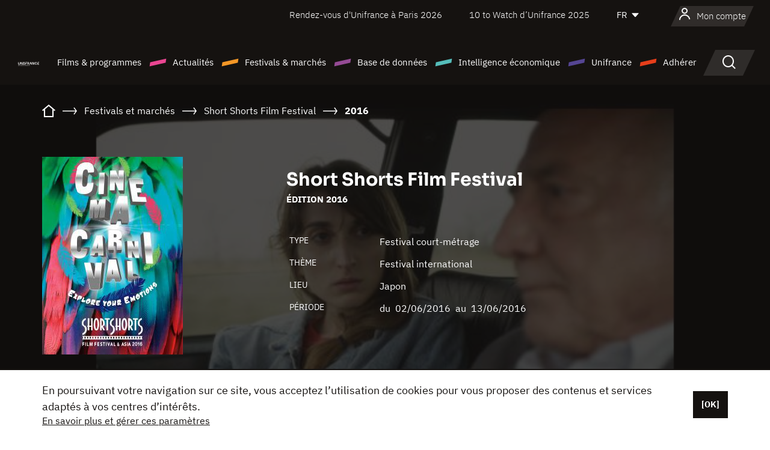

--- FILE ---
content_type: text/html; charset=utf-8
request_url: https://www.google.com/recaptcha/api2/anchor?ar=1&k=6LcJfHopAAAAAJA2ysQXhcpcbIYJi36tX6uIGLaU&co=aHR0cHM6Ly93d3cudW5pZnJhbmNlLm9yZzo0NDM.&hl=en&v=7gg7H51Q-naNfhmCP3_R47ho&size=normal&anchor-ms=20000&execute-ms=15000&cb=33uv9cvuhth4
body_size: 48707
content:
<!DOCTYPE HTML><html dir="ltr" lang="en"><head><meta http-equiv="Content-Type" content="text/html; charset=UTF-8">
<meta http-equiv="X-UA-Compatible" content="IE=edge">
<title>reCAPTCHA</title>
<style type="text/css">
/* cyrillic-ext */
@font-face {
  font-family: 'Roboto';
  font-style: normal;
  font-weight: 400;
  font-stretch: 100%;
  src: url(//fonts.gstatic.com/s/roboto/v48/KFO7CnqEu92Fr1ME7kSn66aGLdTylUAMa3GUBHMdazTgWw.woff2) format('woff2');
  unicode-range: U+0460-052F, U+1C80-1C8A, U+20B4, U+2DE0-2DFF, U+A640-A69F, U+FE2E-FE2F;
}
/* cyrillic */
@font-face {
  font-family: 'Roboto';
  font-style: normal;
  font-weight: 400;
  font-stretch: 100%;
  src: url(//fonts.gstatic.com/s/roboto/v48/KFO7CnqEu92Fr1ME7kSn66aGLdTylUAMa3iUBHMdazTgWw.woff2) format('woff2');
  unicode-range: U+0301, U+0400-045F, U+0490-0491, U+04B0-04B1, U+2116;
}
/* greek-ext */
@font-face {
  font-family: 'Roboto';
  font-style: normal;
  font-weight: 400;
  font-stretch: 100%;
  src: url(//fonts.gstatic.com/s/roboto/v48/KFO7CnqEu92Fr1ME7kSn66aGLdTylUAMa3CUBHMdazTgWw.woff2) format('woff2');
  unicode-range: U+1F00-1FFF;
}
/* greek */
@font-face {
  font-family: 'Roboto';
  font-style: normal;
  font-weight: 400;
  font-stretch: 100%;
  src: url(//fonts.gstatic.com/s/roboto/v48/KFO7CnqEu92Fr1ME7kSn66aGLdTylUAMa3-UBHMdazTgWw.woff2) format('woff2');
  unicode-range: U+0370-0377, U+037A-037F, U+0384-038A, U+038C, U+038E-03A1, U+03A3-03FF;
}
/* math */
@font-face {
  font-family: 'Roboto';
  font-style: normal;
  font-weight: 400;
  font-stretch: 100%;
  src: url(//fonts.gstatic.com/s/roboto/v48/KFO7CnqEu92Fr1ME7kSn66aGLdTylUAMawCUBHMdazTgWw.woff2) format('woff2');
  unicode-range: U+0302-0303, U+0305, U+0307-0308, U+0310, U+0312, U+0315, U+031A, U+0326-0327, U+032C, U+032F-0330, U+0332-0333, U+0338, U+033A, U+0346, U+034D, U+0391-03A1, U+03A3-03A9, U+03B1-03C9, U+03D1, U+03D5-03D6, U+03F0-03F1, U+03F4-03F5, U+2016-2017, U+2034-2038, U+203C, U+2040, U+2043, U+2047, U+2050, U+2057, U+205F, U+2070-2071, U+2074-208E, U+2090-209C, U+20D0-20DC, U+20E1, U+20E5-20EF, U+2100-2112, U+2114-2115, U+2117-2121, U+2123-214F, U+2190, U+2192, U+2194-21AE, U+21B0-21E5, U+21F1-21F2, U+21F4-2211, U+2213-2214, U+2216-22FF, U+2308-230B, U+2310, U+2319, U+231C-2321, U+2336-237A, U+237C, U+2395, U+239B-23B7, U+23D0, U+23DC-23E1, U+2474-2475, U+25AF, U+25B3, U+25B7, U+25BD, U+25C1, U+25CA, U+25CC, U+25FB, U+266D-266F, U+27C0-27FF, U+2900-2AFF, U+2B0E-2B11, U+2B30-2B4C, U+2BFE, U+3030, U+FF5B, U+FF5D, U+1D400-1D7FF, U+1EE00-1EEFF;
}
/* symbols */
@font-face {
  font-family: 'Roboto';
  font-style: normal;
  font-weight: 400;
  font-stretch: 100%;
  src: url(//fonts.gstatic.com/s/roboto/v48/KFO7CnqEu92Fr1ME7kSn66aGLdTylUAMaxKUBHMdazTgWw.woff2) format('woff2');
  unicode-range: U+0001-000C, U+000E-001F, U+007F-009F, U+20DD-20E0, U+20E2-20E4, U+2150-218F, U+2190, U+2192, U+2194-2199, U+21AF, U+21E6-21F0, U+21F3, U+2218-2219, U+2299, U+22C4-22C6, U+2300-243F, U+2440-244A, U+2460-24FF, U+25A0-27BF, U+2800-28FF, U+2921-2922, U+2981, U+29BF, U+29EB, U+2B00-2BFF, U+4DC0-4DFF, U+FFF9-FFFB, U+10140-1018E, U+10190-1019C, U+101A0, U+101D0-101FD, U+102E0-102FB, U+10E60-10E7E, U+1D2C0-1D2D3, U+1D2E0-1D37F, U+1F000-1F0FF, U+1F100-1F1AD, U+1F1E6-1F1FF, U+1F30D-1F30F, U+1F315, U+1F31C, U+1F31E, U+1F320-1F32C, U+1F336, U+1F378, U+1F37D, U+1F382, U+1F393-1F39F, U+1F3A7-1F3A8, U+1F3AC-1F3AF, U+1F3C2, U+1F3C4-1F3C6, U+1F3CA-1F3CE, U+1F3D4-1F3E0, U+1F3ED, U+1F3F1-1F3F3, U+1F3F5-1F3F7, U+1F408, U+1F415, U+1F41F, U+1F426, U+1F43F, U+1F441-1F442, U+1F444, U+1F446-1F449, U+1F44C-1F44E, U+1F453, U+1F46A, U+1F47D, U+1F4A3, U+1F4B0, U+1F4B3, U+1F4B9, U+1F4BB, U+1F4BF, U+1F4C8-1F4CB, U+1F4D6, U+1F4DA, U+1F4DF, U+1F4E3-1F4E6, U+1F4EA-1F4ED, U+1F4F7, U+1F4F9-1F4FB, U+1F4FD-1F4FE, U+1F503, U+1F507-1F50B, U+1F50D, U+1F512-1F513, U+1F53E-1F54A, U+1F54F-1F5FA, U+1F610, U+1F650-1F67F, U+1F687, U+1F68D, U+1F691, U+1F694, U+1F698, U+1F6AD, U+1F6B2, U+1F6B9-1F6BA, U+1F6BC, U+1F6C6-1F6CF, U+1F6D3-1F6D7, U+1F6E0-1F6EA, U+1F6F0-1F6F3, U+1F6F7-1F6FC, U+1F700-1F7FF, U+1F800-1F80B, U+1F810-1F847, U+1F850-1F859, U+1F860-1F887, U+1F890-1F8AD, U+1F8B0-1F8BB, U+1F8C0-1F8C1, U+1F900-1F90B, U+1F93B, U+1F946, U+1F984, U+1F996, U+1F9E9, U+1FA00-1FA6F, U+1FA70-1FA7C, U+1FA80-1FA89, U+1FA8F-1FAC6, U+1FACE-1FADC, U+1FADF-1FAE9, U+1FAF0-1FAF8, U+1FB00-1FBFF;
}
/* vietnamese */
@font-face {
  font-family: 'Roboto';
  font-style: normal;
  font-weight: 400;
  font-stretch: 100%;
  src: url(//fonts.gstatic.com/s/roboto/v48/KFO7CnqEu92Fr1ME7kSn66aGLdTylUAMa3OUBHMdazTgWw.woff2) format('woff2');
  unicode-range: U+0102-0103, U+0110-0111, U+0128-0129, U+0168-0169, U+01A0-01A1, U+01AF-01B0, U+0300-0301, U+0303-0304, U+0308-0309, U+0323, U+0329, U+1EA0-1EF9, U+20AB;
}
/* latin-ext */
@font-face {
  font-family: 'Roboto';
  font-style: normal;
  font-weight: 400;
  font-stretch: 100%;
  src: url(//fonts.gstatic.com/s/roboto/v48/KFO7CnqEu92Fr1ME7kSn66aGLdTylUAMa3KUBHMdazTgWw.woff2) format('woff2');
  unicode-range: U+0100-02BA, U+02BD-02C5, U+02C7-02CC, U+02CE-02D7, U+02DD-02FF, U+0304, U+0308, U+0329, U+1D00-1DBF, U+1E00-1E9F, U+1EF2-1EFF, U+2020, U+20A0-20AB, U+20AD-20C0, U+2113, U+2C60-2C7F, U+A720-A7FF;
}
/* latin */
@font-face {
  font-family: 'Roboto';
  font-style: normal;
  font-weight: 400;
  font-stretch: 100%;
  src: url(//fonts.gstatic.com/s/roboto/v48/KFO7CnqEu92Fr1ME7kSn66aGLdTylUAMa3yUBHMdazQ.woff2) format('woff2');
  unicode-range: U+0000-00FF, U+0131, U+0152-0153, U+02BB-02BC, U+02C6, U+02DA, U+02DC, U+0304, U+0308, U+0329, U+2000-206F, U+20AC, U+2122, U+2191, U+2193, U+2212, U+2215, U+FEFF, U+FFFD;
}
/* cyrillic-ext */
@font-face {
  font-family: 'Roboto';
  font-style: normal;
  font-weight: 500;
  font-stretch: 100%;
  src: url(//fonts.gstatic.com/s/roboto/v48/KFO7CnqEu92Fr1ME7kSn66aGLdTylUAMa3GUBHMdazTgWw.woff2) format('woff2');
  unicode-range: U+0460-052F, U+1C80-1C8A, U+20B4, U+2DE0-2DFF, U+A640-A69F, U+FE2E-FE2F;
}
/* cyrillic */
@font-face {
  font-family: 'Roboto';
  font-style: normal;
  font-weight: 500;
  font-stretch: 100%;
  src: url(//fonts.gstatic.com/s/roboto/v48/KFO7CnqEu92Fr1ME7kSn66aGLdTylUAMa3iUBHMdazTgWw.woff2) format('woff2');
  unicode-range: U+0301, U+0400-045F, U+0490-0491, U+04B0-04B1, U+2116;
}
/* greek-ext */
@font-face {
  font-family: 'Roboto';
  font-style: normal;
  font-weight: 500;
  font-stretch: 100%;
  src: url(//fonts.gstatic.com/s/roboto/v48/KFO7CnqEu92Fr1ME7kSn66aGLdTylUAMa3CUBHMdazTgWw.woff2) format('woff2');
  unicode-range: U+1F00-1FFF;
}
/* greek */
@font-face {
  font-family: 'Roboto';
  font-style: normal;
  font-weight: 500;
  font-stretch: 100%;
  src: url(//fonts.gstatic.com/s/roboto/v48/KFO7CnqEu92Fr1ME7kSn66aGLdTylUAMa3-UBHMdazTgWw.woff2) format('woff2');
  unicode-range: U+0370-0377, U+037A-037F, U+0384-038A, U+038C, U+038E-03A1, U+03A3-03FF;
}
/* math */
@font-face {
  font-family: 'Roboto';
  font-style: normal;
  font-weight: 500;
  font-stretch: 100%;
  src: url(//fonts.gstatic.com/s/roboto/v48/KFO7CnqEu92Fr1ME7kSn66aGLdTylUAMawCUBHMdazTgWw.woff2) format('woff2');
  unicode-range: U+0302-0303, U+0305, U+0307-0308, U+0310, U+0312, U+0315, U+031A, U+0326-0327, U+032C, U+032F-0330, U+0332-0333, U+0338, U+033A, U+0346, U+034D, U+0391-03A1, U+03A3-03A9, U+03B1-03C9, U+03D1, U+03D5-03D6, U+03F0-03F1, U+03F4-03F5, U+2016-2017, U+2034-2038, U+203C, U+2040, U+2043, U+2047, U+2050, U+2057, U+205F, U+2070-2071, U+2074-208E, U+2090-209C, U+20D0-20DC, U+20E1, U+20E5-20EF, U+2100-2112, U+2114-2115, U+2117-2121, U+2123-214F, U+2190, U+2192, U+2194-21AE, U+21B0-21E5, U+21F1-21F2, U+21F4-2211, U+2213-2214, U+2216-22FF, U+2308-230B, U+2310, U+2319, U+231C-2321, U+2336-237A, U+237C, U+2395, U+239B-23B7, U+23D0, U+23DC-23E1, U+2474-2475, U+25AF, U+25B3, U+25B7, U+25BD, U+25C1, U+25CA, U+25CC, U+25FB, U+266D-266F, U+27C0-27FF, U+2900-2AFF, U+2B0E-2B11, U+2B30-2B4C, U+2BFE, U+3030, U+FF5B, U+FF5D, U+1D400-1D7FF, U+1EE00-1EEFF;
}
/* symbols */
@font-face {
  font-family: 'Roboto';
  font-style: normal;
  font-weight: 500;
  font-stretch: 100%;
  src: url(//fonts.gstatic.com/s/roboto/v48/KFO7CnqEu92Fr1ME7kSn66aGLdTylUAMaxKUBHMdazTgWw.woff2) format('woff2');
  unicode-range: U+0001-000C, U+000E-001F, U+007F-009F, U+20DD-20E0, U+20E2-20E4, U+2150-218F, U+2190, U+2192, U+2194-2199, U+21AF, U+21E6-21F0, U+21F3, U+2218-2219, U+2299, U+22C4-22C6, U+2300-243F, U+2440-244A, U+2460-24FF, U+25A0-27BF, U+2800-28FF, U+2921-2922, U+2981, U+29BF, U+29EB, U+2B00-2BFF, U+4DC0-4DFF, U+FFF9-FFFB, U+10140-1018E, U+10190-1019C, U+101A0, U+101D0-101FD, U+102E0-102FB, U+10E60-10E7E, U+1D2C0-1D2D3, U+1D2E0-1D37F, U+1F000-1F0FF, U+1F100-1F1AD, U+1F1E6-1F1FF, U+1F30D-1F30F, U+1F315, U+1F31C, U+1F31E, U+1F320-1F32C, U+1F336, U+1F378, U+1F37D, U+1F382, U+1F393-1F39F, U+1F3A7-1F3A8, U+1F3AC-1F3AF, U+1F3C2, U+1F3C4-1F3C6, U+1F3CA-1F3CE, U+1F3D4-1F3E0, U+1F3ED, U+1F3F1-1F3F3, U+1F3F5-1F3F7, U+1F408, U+1F415, U+1F41F, U+1F426, U+1F43F, U+1F441-1F442, U+1F444, U+1F446-1F449, U+1F44C-1F44E, U+1F453, U+1F46A, U+1F47D, U+1F4A3, U+1F4B0, U+1F4B3, U+1F4B9, U+1F4BB, U+1F4BF, U+1F4C8-1F4CB, U+1F4D6, U+1F4DA, U+1F4DF, U+1F4E3-1F4E6, U+1F4EA-1F4ED, U+1F4F7, U+1F4F9-1F4FB, U+1F4FD-1F4FE, U+1F503, U+1F507-1F50B, U+1F50D, U+1F512-1F513, U+1F53E-1F54A, U+1F54F-1F5FA, U+1F610, U+1F650-1F67F, U+1F687, U+1F68D, U+1F691, U+1F694, U+1F698, U+1F6AD, U+1F6B2, U+1F6B9-1F6BA, U+1F6BC, U+1F6C6-1F6CF, U+1F6D3-1F6D7, U+1F6E0-1F6EA, U+1F6F0-1F6F3, U+1F6F7-1F6FC, U+1F700-1F7FF, U+1F800-1F80B, U+1F810-1F847, U+1F850-1F859, U+1F860-1F887, U+1F890-1F8AD, U+1F8B0-1F8BB, U+1F8C0-1F8C1, U+1F900-1F90B, U+1F93B, U+1F946, U+1F984, U+1F996, U+1F9E9, U+1FA00-1FA6F, U+1FA70-1FA7C, U+1FA80-1FA89, U+1FA8F-1FAC6, U+1FACE-1FADC, U+1FADF-1FAE9, U+1FAF0-1FAF8, U+1FB00-1FBFF;
}
/* vietnamese */
@font-face {
  font-family: 'Roboto';
  font-style: normal;
  font-weight: 500;
  font-stretch: 100%;
  src: url(//fonts.gstatic.com/s/roboto/v48/KFO7CnqEu92Fr1ME7kSn66aGLdTylUAMa3OUBHMdazTgWw.woff2) format('woff2');
  unicode-range: U+0102-0103, U+0110-0111, U+0128-0129, U+0168-0169, U+01A0-01A1, U+01AF-01B0, U+0300-0301, U+0303-0304, U+0308-0309, U+0323, U+0329, U+1EA0-1EF9, U+20AB;
}
/* latin-ext */
@font-face {
  font-family: 'Roboto';
  font-style: normal;
  font-weight: 500;
  font-stretch: 100%;
  src: url(//fonts.gstatic.com/s/roboto/v48/KFO7CnqEu92Fr1ME7kSn66aGLdTylUAMa3KUBHMdazTgWw.woff2) format('woff2');
  unicode-range: U+0100-02BA, U+02BD-02C5, U+02C7-02CC, U+02CE-02D7, U+02DD-02FF, U+0304, U+0308, U+0329, U+1D00-1DBF, U+1E00-1E9F, U+1EF2-1EFF, U+2020, U+20A0-20AB, U+20AD-20C0, U+2113, U+2C60-2C7F, U+A720-A7FF;
}
/* latin */
@font-face {
  font-family: 'Roboto';
  font-style: normal;
  font-weight: 500;
  font-stretch: 100%;
  src: url(//fonts.gstatic.com/s/roboto/v48/KFO7CnqEu92Fr1ME7kSn66aGLdTylUAMa3yUBHMdazQ.woff2) format('woff2');
  unicode-range: U+0000-00FF, U+0131, U+0152-0153, U+02BB-02BC, U+02C6, U+02DA, U+02DC, U+0304, U+0308, U+0329, U+2000-206F, U+20AC, U+2122, U+2191, U+2193, U+2212, U+2215, U+FEFF, U+FFFD;
}
/* cyrillic-ext */
@font-face {
  font-family: 'Roboto';
  font-style: normal;
  font-weight: 900;
  font-stretch: 100%;
  src: url(//fonts.gstatic.com/s/roboto/v48/KFO7CnqEu92Fr1ME7kSn66aGLdTylUAMa3GUBHMdazTgWw.woff2) format('woff2');
  unicode-range: U+0460-052F, U+1C80-1C8A, U+20B4, U+2DE0-2DFF, U+A640-A69F, U+FE2E-FE2F;
}
/* cyrillic */
@font-face {
  font-family: 'Roboto';
  font-style: normal;
  font-weight: 900;
  font-stretch: 100%;
  src: url(//fonts.gstatic.com/s/roboto/v48/KFO7CnqEu92Fr1ME7kSn66aGLdTylUAMa3iUBHMdazTgWw.woff2) format('woff2');
  unicode-range: U+0301, U+0400-045F, U+0490-0491, U+04B0-04B1, U+2116;
}
/* greek-ext */
@font-face {
  font-family: 'Roboto';
  font-style: normal;
  font-weight: 900;
  font-stretch: 100%;
  src: url(//fonts.gstatic.com/s/roboto/v48/KFO7CnqEu92Fr1ME7kSn66aGLdTylUAMa3CUBHMdazTgWw.woff2) format('woff2');
  unicode-range: U+1F00-1FFF;
}
/* greek */
@font-face {
  font-family: 'Roboto';
  font-style: normal;
  font-weight: 900;
  font-stretch: 100%;
  src: url(//fonts.gstatic.com/s/roboto/v48/KFO7CnqEu92Fr1ME7kSn66aGLdTylUAMa3-UBHMdazTgWw.woff2) format('woff2');
  unicode-range: U+0370-0377, U+037A-037F, U+0384-038A, U+038C, U+038E-03A1, U+03A3-03FF;
}
/* math */
@font-face {
  font-family: 'Roboto';
  font-style: normal;
  font-weight: 900;
  font-stretch: 100%;
  src: url(//fonts.gstatic.com/s/roboto/v48/KFO7CnqEu92Fr1ME7kSn66aGLdTylUAMawCUBHMdazTgWw.woff2) format('woff2');
  unicode-range: U+0302-0303, U+0305, U+0307-0308, U+0310, U+0312, U+0315, U+031A, U+0326-0327, U+032C, U+032F-0330, U+0332-0333, U+0338, U+033A, U+0346, U+034D, U+0391-03A1, U+03A3-03A9, U+03B1-03C9, U+03D1, U+03D5-03D6, U+03F0-03F1, U+03F4-03F5, U+2016-2017, U+2034-2038, U+203C, U+2040, U+2043, U+2047, U+2050, U+2057, U+205F, U+2070-2071, U+2074-208E, U+2090-209C, U+20D0-20DC, U+20E1, U+20E5-20EF, U+2100-2112, U+2114-2115, U+2117-2121, U+2123-214F, U+2190, U+2192, U+2194-21AE, U+21B0-21E5, U+21F1-21F2, U+21F4-2211, U+2213-2214, U+2216-22FF, U+2308-230B, U+2310, U+2319, U+231C-2321, U+2336-237A, U+237C, U+2395, U+239B-23B7, U+23D0, U+23DC-23E1, U+2474-2475, U+25AF, U+25B3, U+25B7, U+25BD, U+25C1, U+25CA, U+25CC, U+25FB, U+266D-266F, U+27C0-27FF, U+2900-2AFF, U+2B0E-2B11, U+2B30-2B4C, U+2BFE, U+3030, U+FF5B, U+FF5D, U+1D400-1D7FF, U+1EE00-1EEFF;
}
/* symbols */
@font-face {
  font-family: 'Roboto';
  font-style: normal;
  font-weight: 900;
  font-stretch: 100%;
  src: url(//fonts.gstatic.com/s/roboto/v48/KFO7CnqEu92Fr1ME7kSn66aGLdTylUAMaxKUBHMdazTgWw.woff2) format('woff2');
  unicode-range: U+0001-000C, U+000E-001F, U+007F-009F, U+20DD-20E0, U+20E2-20E4, U+2150-218F, U+2190, U+2192, U+2194-2199, U+21AF, U+21E6-21F0, U+21F3, U+2218-2219, U+2299, U+22C4-22C6, U+2300-243F, U+2440-244A, U+2460-24FF, U+25A0-27BF, U+2800-28FF, U+2921-2922, U+2981, U+29BF, U+29EB, U+2B00-2BFF, U+4DC0-4DFF, U+FFF9-FFFB, U+10140-1018E, U+10190-1019C, U+101A0, U+101D0-101FD, U+102E0-102FB, U+10E60-10E7E, U+1D2C0-1D2D3, U+1D2E0-1D37F, U+1F000-1F0FF, U+1F100-1F1AD, U+1F1E6-1F1FF, U+1F30D-1F30F, U+1F315, U+1F31C, U+1F31E, U+1F320-1F32C, U+1F336, U+1F378, U+1F37D, U+1F382, U+1F393-1F39F, U+1F3A7-1F3A8, U+1F3AC-1F3AF, U+1F3C2, U+1F3C4-1F3C6, U+1F3CA-1F3CE, U+1F3D4-1F3E0, U+1F3ED, U+1F3F1-1F3F3, U+1F3F5-1F3F7, U+1F408, U+1F415, U+1F41F, U+1F426, U+1F43F, U+1F441-1F442, U+1F444, U+1F446-1F449, U+1F44C-1F44E, U+1F453, U+1F46A, U+1F47D, U+1F4A3, U+1F4B0, U+1F4B3, U+1F4B9, U+1F4BB, U+1F4BF, U+1F4C8-1F4CB, U+1F4D6, U+1F4DA, U+1F4DF, U+1F4E3-1F4E6, U+1F4EA-1F4ED, U+1F4F7, U+1F4F9-1F4FB, U+1F4FD-1F4FE, U+1F503, U+1F507-1F50B, U+1F50D, U+1F512-1F513, U+1F53E-1F54A, U+1F54F-1F5FA, U+1F610, U+1F650-1F67F, U+1F687, U+1F68D, U+1F691, U+1F694, U+1F698, U+1F6AD, U+1F6B2, U+1F6B9-1F6BA, U+1F6BC, U+1F6C6-1F6CF, U+1F6D3-1F6D7, U+1F6E0-1F6EA, U+1F6F0-1F6F3, U+1F6F7-1F6FC, U+1F700-1F7FF, U+1F800-1F80B, U+1F810-1F847, U+1F850-1F859, U+1F860-1F887, U+1F890-1F8AD, U+1F8B0-1F8BB, U+1F8C0-1F8C1, U+1F900-1F90B, U+1F93B, U+1F946, U+1F984, U+1F996, U+1F9E9, U+1FA00-1FA6F, U+1FA70-1FA7C, U+1FA80-1FA89, U+1FA8F-1FAC6, U+1FACE-1FADC, U+1FADF-1FAE9, U+1FAF0-1FAF8, U+1FB00-1FBFF;
}
/* vietnamese */
@font-face {
  font-family: 'Roboto';
  font-style: normal;
  font-weight: 900;
  font-stretch: 100%;
  src: url(//fonts.gstatic.com/s/roboto/v48/KFO7CnqEu92Fr1ME7kSn66aGLdTylUAMa3OUBHMdazTgWw.woff2) format('woff2');
  unicode-range: U+0102-0103, U+0110-0111, U+0128-0129, U+0168-0169, U+01A0-01A1, U+01AF-01B0, U+0300-0301, U+0303-0304, U+0308-0309, U+0323, U+0329, U+1EA0-1EF9, U+20AB;
}
/* latin-ext */
@font-face {
  font-family: 'Roboto';
  font-style: normal;
  font-weight: 900;
  font-stretch: 100%;
  src: url(//fonts.gstatic.com/s/roboto/v48/KFO7CnqEu92Fr1ME7kSn66aGLdTylUAMa3KUBHMdazTgWw.woff2) format('woff2');
  unicode-range: U+0100-02BA, U+02BD-02C5, U+02C7-02CC, U+02CE-02D7, U+02DD-02FF, U+0304, U+0308, U+0329, U+1D00-1DBF, U+1E00-1E9F, U+1EF2-1EFF, U+2020, U+20A0-20AB, U+20AD-20C0, U+2113, U+2C60-2C7F, U+A720-A7FF;
}
/* latin */
@font-face {
  font-family: 'Roboto';
  font-style: normal;
  font-weight: 900;
  font-stretch: 100%;
  src: url(//fonts.gstatic.com/s/roboto/v48/KFO7CnqEu92Fr1ME7kSn66aGLdTylUAMa3yUBHMdazQ.woff2) format('woff2');
  unicode-range: U+0000-00FF, U+0131, U+0152-0153, U+02BB-02BC, U+02C6, U+02DA, U+02DC, U+0304, U+0308, U+0329, U+2000-206F, U+20AC, U+2122, U+2191, U+2193, U+2212, U+2215, U+FEFF, U+FFFD;
}

</style>
<link rel="stylesheet" type="text/css" href="https://www.gstatic.com/recaptcha/releases/7gg7H51Q-naNfhmCP3_R47ho/styles__ltr.css">
<script nonce="B3VqNfU07U3wa_TgG-G6_g" type="text/javascript">window['__recaptcha_api'] = 'https://www.google.com/recaptcha/api2/';</script>
<script type="text/javascript" src="https://www.gstatic.com/recaptcha/releases/7gg7H51Q-naNfhmCP3_R47ho/recaptcha__en.js" nonce="B3VqNfU07U3wa_TgG-G6_g">
      
    </script></head>
<body><div id="rc-anchor-alert" class="rc-anchor-alert"></div>
<input type="hidden" id="recaptcha-token" value="[base64]">
<script type="text/javascript" nonce="B3VqNfU07U3wa_TgG-G6_g">
      recaptcha.anchor.Main.init("[\x22ainput\x22,[\x22bgdata\x22,\x22\x22,\[base64]/[base64]/bmV3IFpbdF0obVswXSk6Sz09Mj9uZXcgWlt0XShtWzBdLG1bMV0pOks9PTM/bmV3IFpbdF0obVswXSxtWzFdLG1bMl0pOks9PTQ/[base64]/[base64]/[base64]/[base64]/[base64]/[base64]/[base64]/[base64]/[base64]/[base64]/[base64]/[base64]/[base64]/[base64]\\u003d\\u003d\x22,\[base64]\\u003d\x22,\x22w7TDvsOEwpxJAhQ3wrTDgsOBQ3XDncOZSMOJwr80UMOjU1NZRQzDm8K7bMK0wqfCkMOeWm/CgR7DhWnCpxpIX8OAKsO7wozDj8ONwr9ewqpxXHhuC8OUwo0RMcOxSwPCvMKEbkLDsw0HVF5kNVzCmsKOwpQvNDbCicKCd1TDjg/[base64]/EEvCocKvw6cCw5xew7EOIMKkw4xXw4N/OhPDux7CksKVw6Utw4g4w53Cj8KBH8KbXyPDgsOCFsO4GXrCmsKuNBDDtmp0fRPDgyvDu1kNe8OFGcKfwonDssK0b8K0wro7w6A6UmEiwoshw5DCicOBYsKLw58CwrY9NMK3wqXCjcOMwqcSHcKyw6Rmwp3ChFLCtsO5w4/CscK/[base64]/wq7DomvCvSxwLFnClsK6N8OWBWTDvk3DtjMZw5vCh0RIA8KAwpdeQizDlsOHwr/DjcOAw5PCusOqW8OtEsKgX8OFUMOSwrpmRMKyew8swq/DkE3DnMKJS8OYw5wmdsOKQcO5w7xmw7MkwovCj8K/RC7DhgLCjxACwoDCilvCjsOvdcOIwpUBcsK4OhJ5w54iQMOcBAUiXUl5wqPCr8Kuw4XDp2AiecKmwrZDMHDDrRAqYMOffsKxwpFewrVKw4VcwrLDkMK/FMO5acKVwpDDq3TDlmQ0wrXCtsK2D8OxYsOnW8OAT8OUJMK9VMOELQxMR8OpFj91GmAxwrFqPsObw4nCt8OfwozCgETDoyLDrsOjf8KGfXtnwqMmGwFkH8KGw5obA8Osw6jCicO8Pn0xRcKewr/Cl1J/wo/[base64]/wp04A8OmIUEqwpfDmR1/aXAYFAPDjXHDujtEXjXClcOqw6V7RsKDECh/w7l0cMOLwodDw7bCqwcjfcOSwrdbb8K5wqQPTj1Pw7AiwrQswqjDucKNw6fDrltmw6I6w4zDqC0Td8OowpN3UsKYFHDClAjCtXwYcsKrUn/CohVsI8KzYMK1w7XCnSzDkCwswpcywrtpwrxCw6/DhMO3w5nDt8K/[base64]/CpsOzwq0oMTLDjsO/[base64]/DjcKjwr8qPy7CoCw5IhzCisOzNUXCk3rCkMO3wovCknE9aQZgw4jDv1vCszJxH35Uw7DDqh9JRx5OMsK7QMOmKjzDvMK9aMOrw4snTldOwp/CjcOgC8KGLx8PN8Ovw6LCvwfClWwXwoDCg8OIwrvCpMONw5bCksKMwocYw7PCvsK3GsK4wqjCkwdawqgNbljCicK8w4jDv8KyKcORZX3Dm8O0fQrDkHzDiMKlw5YrP8KWw63DjHTCssKhUyt2OMK0QcObwoPDtMK/wrs4wr7Dpm0Kw4nDgcKOw7VCJMOGTMK4WlTClcOEOsK5wqEMJEE7R8Kyw5xcwrciBsKGNsK4w4TCtTDCj8KCJsOTbnfDj8OgWsK/LcOLw7tewo7CrcOXWQwgMcOFcAYQw4xnwpZ0WTAmaMOyUUBtWMKKIR3Du3fDkMKUw7pyw5bCjcKFw53Cn8Kjdmxyw7VtQcKSKhrDs8Kuwr5cXQtDwrnCvgXDggMmD8Kdwpd/wqNlQMKABsOQwoPDlw0RXTgUfU/DmhrCjCbCncOlwqvCk8KQB8KTXlJuwqLDl3kxFMKYw7jCqkMqK1zCiA5wwoZ+I8KdPxjDo8OcJsK5Uht0WQweJcOHCSzDjMOtw6c7IiA4wobCv11Fwr/[base64]/Dn8K5wqrCqcKGwqhxw7zChsOHewHDpsKVUsKEwpJ1wp0Ew6/CugUAwpI+wqrDinN8wrXDm8Kqwr1vXX3DvnoRwpXCrhzDtSfCkMO3RMK3SMKLwqnCuMK8wrHCnMKjMsK0w4/CqsK6w4NZwqd7MzIECEsnRcKbeAnCuMO8J8KCw5gnHA1pwq4OCsOnH8KqacOww7sTwoZ1RcO3wr99N8KDw5M9w6JGRsKveMOZAsOyFWVywr/Cm2XDp8KBwoTDnsKDUMO3cWsRIX8dRmF5wqAxHlvDj8OWwpkvAQIYw5gUOGDCicK3w4PCp0XDksOkWsOYLMKBwpUyT8ORWAktaxcJCyrDgyTCjsK3WsKJw6bCrsK6fzXCo8KubSLDnMKxdgEOAMK4YMOEwr/DlX3DhMKdw7jDuMO7wozCs3pPdRwhwpIgQzLDncKXw6U2w4t7w7cbwrbCssKmKj0Tw4Vww7bCo23DhMOGK8OqAsOiwrvDisKEaUc0wo0IXU0iA8Kpw4jCuAzDkcKXwq05TMKGCQQxw43DuFjCuBzCqX/CvcO0wptvXcOvwqfCq8KAcMKNwr4aw7vCs3fDs8OeXsKewq4AwpRvfkFAwrzCisOHT05Zwrdlw4nCh3lHw7YHBT4qw6gNw5vDj8OXJkM2XQHDtMOJwp8xXcKxwq/DrsO3GcKfV8OOCMKvGQ/CgcOuwrHDkcO3JTopbhXCuGZ5w4nCklTCrsOfHsOzFsO/[base64]/Ckmg+wok9acOHDy5swp5YHX7DtsKqw5EtwrpYfHzDk1kRNcKnwpRgRsO3DkjClMKEwovDt2DDv8ObwoVOw5M1QsOBRcKiw4/CscKRahLCpMO4w67Ck8ORHAvDtl/DuTIFwpsSwq7CnMOnakvDlm3DqcOrLi3CncOvwpJ+IsK7wospw78NRTYba8ONIz/CmMKiw6oLw6TDu8KDw7wCXzbDu0HDoA00wqZkwqUOBFk8w4MJJBXDjzNRwrnCmcKODzNGwqI5w6wWw4PCrwXCnhTDlsOfw7/DvMKOEyN8cMKJwo/DjQXDuw48esKPHcOtwoooHsK/[base64]/DjcOHQgsqwqrDklfCncKZw400MkU4woM5JcKBdcODw7BMwq0/BsKLwoDClcOgIsKYwolGGRzDtVVfM8KGegPCmmM/woLCpmoUwr97BsKMQmTCrCLDjMOnOHLDhHJ6w4lIfcKrE8OjfA17VErCgTbDgcKIT37DmnvDjk5gBsKAw7k3w4vCt8KwQD9rGU9LF8O5w4vDgMOIwofDiHFhw7FKYVjCvMO3Il/DrMOEwqMyDsO0wrPCjx0oB8KoGEzDqSjCncOFShtkw4xLYUXDtDoKwqXCsyjDh0Yfw7xow6/Cvj0wVMOsf8Kww5YawoI2w5ArwpfDscOTwpjDhT3DjcKsRwjDt8OvGsK5cW7DpB8zwowfL8KZw4PCgMOGw5lewqh0wr4WezDDhHrCjg0Nw5PDrcOcd8O+BF43wrYCwqHCr8KQwoTDm8K/w77Cv8KPwoFcw6YXLA9wwpoCZ8OPw4jDnSo8K08EZcKUw6vDjMO7F2vDjm/DkDFhHMK3w43DnMOYwprCoE0Uw5bCqMOOV8OowqM/Hl3Cm8KiRh8Yw63DhDjDkxgKwqlLG0RoanvDpEjDmMO/[base64]/w6YMwozCmx7DoMK+RsKMwqBXwrBrwrvCrDsdw5fDrlzCvcOCw4VsXRt/wrzDjl5fwrtGfcOmw7rClG5iw5vDgcKzHcKrWQXCmyTCpVd+wp9Uwqg0D8OHdHpvwq7CucOtwpzDocOUwp7DmsKFAcKzYsKcwpLDqcKawqfDn8K1K8O9wrUpwoJiZsOZwqnCpcOQw4HCrMKZw7LCnFRrwoLClSRvJjbDtwrCjCVWwr/DkMONHMOJwpHDq8OIw7QmelPCgT/[base64]/w7DDrcOELsOePcKJHjvCtMOsKCBiw7EjGMKmYcOpwojDvhcOE3DDthRhw60rwpQhRk8xP8KwW8Kfwogkw5Quw7N8W8Kawr5ew510W8KGBcKEwrEqw5LCvMOLFDZQPR/CjMOWwoLDpsOpw5fCnMK9woJvKVrDgsO4OsOvwrPCqGtpZcK/w5VoAHzCrMOGwqbCmy/DgcOqbjPDtTHDtDdTR8KTJT/DuMOfw5crw7zDl2QUVGowPcOUwpgMdcKSw6oCfEDCvsOpUEnDlMOiw6oHw5vCm8KFw4dSQzAUwrTCpxtSwpBYbycmw7HDu8KNw4TCtsK2wqY9wq/CpygcwozCvMKUEsOyw45gcsOgLR7CoSHCvsKzw7rCuWdwfcOTw7stClc4Qz7Cr8OAbTDDq8KtwokJw5gdayrDlVw5wqzDscKiw6nCssK/w6BnX10sNF8NVTPClMORX2ZQw5PCugPCq20Ywp4SwrMUwobDvsOWwooHw7XClMKbwpfCvTLDjTXCt2plwrNIBUHCgMO/[base64]/DnFjDrFXDkljDicKoKw7DicKMwo3DrUI2wpMyKsK6wrdJLcKifcOSwqfCtMOzN2vDhsODw4Nkw5xLw7bCqhRhU3jCrsOcw5vDnD06VcKIwqvCv8KGahPDlsOsw7F8UcOywp0nF8KowpMWacKrEzPCl8K2YMOlZk/CpUs/wqMlb1LCt8KiwrPDosOYwpXDg8OrTVATw5/DisKRwrNuUCrCg8OrPWjCnMOgFkbDp8KFw7IyTsO7XMKbwpEOZ3/DscKyw7HCpgXCvMK0w6/[base64]/ChAIIw7p0w7IoTX4LwoXDpMK2Mls4WsO1wqodQ8O4w5bCqXPDk8KwF8OQbsKaaMOIZMKhw70RwqRVw6Q5w5svw6o7dGLDgzDCq15tw7E/w7IrOi3CusKhwoTDpMOSGXDDgS/[base64]/CosOpw7bCnXbDnV/ChMO0wrfCocKnw4k9wr3DjcONw4jCkjhpDsK8woPDn8KYw54GSMO0w5vCm8O4wqgBN8OiWAzCtktswrrCu8KCf2/[base64]/Cs8OnwqPDuMOuRgvDisKlw6TCo3TCvHEDw6DDqsKMwp4hw7UywpLCocK/wprDrl7CnsK1wr7Dn1RZwqhgw6MBwpnDqcKnbsKGw5AnPsOBDMKtFg/Dn8K3wogwwqTCuGLCgmknBxnCuCMnwqTDgCsXYQTCnw7CncKQY8KNw49JaRDDlsO0LE4awrPCkcOww6LCksKCUsOWwpFMGk3ClMOTTn9hw4fChGjDlsKmw6rDjz/[base64]/[base64]/DrFnDtR3DnsK1wo8Jwpw4wpV8FcOswoQRw5BdQxHDlsOywr/DuMOrwrvDn8KYwrDDuW3CkMKzw6ZSw6IEw53DlU/[base64]/[base64]/DvsKWwpErwqgXwqXDscOfw71RI3bDqwd4wpU3w5XDtcKLK8Kuw7rDkMOrAih9w752MMKNXUnDl3YqQm3CjMO4dk/DtMOiw57DghkDw6HDusOlw6UQwpTCqcKKw6nClMKiacKWJ2wbecOKwrhQZX3CvcOgwp/ClEnDu8O3w4HCqcKKQBRcYxbCiDTChcKFEgDDl2/[base64]/ChsK/[base64]/CtsKwUFXCjMKALWdJw7jCpsOjwq3DvcKlL1IDecKAw4ZWanZ8wr47GcKVc8OgwrNfUsKWBEIMYcO/[base64]/wo8RV8OLw60pw7BTAcKAesOCw4haLExZCMO1w6gYVMKEw5/DucOaDMKVRsOsw4bCkDMyGTQgw71dakjDoQrDtEBUwrLDmx9PVsOnwoPCjcORwqEkw7nCuR4DC8OQXcK1wppmw4rDrMODwozCtcKDw5rClsKcMXLDkCElPMK3AA1hRcOtZ8K4w6LDl8KwZQHCnC3DljjCoU5PwrVFwogGLMOGwqrCsj4HInl/w400Yz55wovDgmNvw7djw7VWwr5SJcOufVZqwqbCtHfCpcO6w6zCs8OAwr1PZQTDsUQZw4HClcOuw5UNw5sdwq7DlmDDgVfCocO7W8K/wpo4TDwrUsOJZMKYbg9lXG1bZcOuEsOhFsOxwoNATCtdwofCtcOHacOROcOAwrjCtcKxw6rDjlDDj1oqWMOeD8KCEMO/[base64]/CpTvDhcKVRGbDi29ywrgfJcKnw48yw7BGU8KQMMO4DTsmLV0Gw4Bpw5zDjh7CnUURw5TCsMOzQTliWMORwrLCq1sCw5JEI8Kww5PDhcKOwrLDoBrCllsbJFxMeMOPCcKwTMKTccKiwq0/w45bwqBVasOnw5cMP8KbVDBJe8Oew4kVw67CqlADeXAVwpJpwrPDtzJIwqbCosODYidBXMKMEX3CkD7Cl8OXSMOEJWbDgE/[base64]/CrAxUw4Z/wq3DnEF2PMKgY8O1QH/Cj0BSSMOHwptewoXDgBViwpAQwpoORMKfw6NhwqXDm8OUwogWQGbCu3rDrcOfdU3CrsOfGUnDlcKjwoYAY0Q+Phphw6sNa8KmNUtlOF83O8OVK8Kbw489byPDnEgdw5VnwrR/w6jCkE3CgsO7Q3U/[base64]/DrsKJwofDhBdcwrXDl8KcwrRTw4pmw6PDok8BJVzCp8OmRsOTw4lSw57Dji7Co1AawqVrw4DCsB3DnStRKsO4NljDsMK9RSDDgAAxAcKEwozDgcKjbsKFOnBAw41dOcK9w4PCmsKvw6DCkMKuXgY6wrXCmHRjC8Kdw73CpQQ/[base64]/Dig3CiWpsw7E9w5bCvBjCosKXKMKGw4rDnMKww6QjGiVEwq1pM8OtwonCoXTCisKnw6MMwp7Cg8K1w4zCvHlKwpXClnxHIcKJAQd/wp7DisOiw7LCiwFTZMOHNsOZw5tEX8ODLG95woosbMO5w7F5w6c1w5nCgkE5w5fDv8Kow4vCn8OtCGQvB8OnITDCrV3DoBpowoLCkcKRwqnDqg7DgsKUHSPDucKTwr7DqsO0aFXCq1/[base64]/CqWMQKMKFZ8Ovwp7ChMOkw6bDkEvCt8KCeUYdw5jDonXCpmHCpG7Dm8O8woENwrLDhsOxw7xfPS1wBMO5blIJwozCoBB0aUdSSMO1e8OUwrrDlBcZwrvDnBNiw6jDuMOMwpZawq3CrkvChGzCk8KqT8KOCcOsw7Uhw6FuwoTCicOfR31uJh/Cr8Ofw4dEw6/DsQozw4kmKcKyw6TDr8KwMsKDwqvDk8KBw4U9w4ZUBQxpwpcnflLCt1zCgMO1KEPDk07DgxwdLsOdw7PCo2s/wpPDj8K4LVVZw4HDgsO4fMKVcCfDkh3CthALwqFqRjHCjcOJw68QOHLDjgPCusOELFjDscKQLxkhUMKXbTxYwo/[base64]/CocK3WsKbw7/DqXdQwo99w5Qww7jCq8K8w6ABTEjDu2/DtSfDgcOTUsOYwrtNw5PDn8OxeQPCiXrDnjDCl3HDocK5RMO+KcKPcWnCv8KQw4/CpsKKW8Kiw6jCpsO/ScK4QcKmCcOSwphFSMODQcOiwqrCjcOGwokwwpoYwoQww5gyw77DpMKNw47Dj8KyYDoIGFhUKmZvwoAKw4nCrcOpw5PCpk/Co8OVQi81w5RlClEpw6tISlTDki/Ctj0YwpRgw5MkwrR2w6M3woLDlxRwQMKuw53DoSY8wqDCnVvCjsK2O8KXwojDl8OXwovCjcKYw7/DkjvCmUZowq3CqXcnTsOsw4UkwrTDpybDocKyfcKswoPDhsOyKsKFw5V1CwHDlMOaCgxdHUxtC0BsKwfDi8OreygMw5kQw647GAg4woPDnsOaFHkyQMOWIkdNZHAqRcO5KcOeB8OVHMK3wrhYw5JpwppOwrwbw6hdexkwGll/wrYLXBPDt8KRw4tHwobCqy7DgznDnsOmw5bCvDPDlsOGQcKew5YLwrbCnTkUDw17EcK+LiYhPMOcV8KBeV/CnDXDp8OyZ0tRw5Ugw69Aw6XDtsKMWicmScKwwrbCgxrDmXrCjsKRwpTCvQ53UzIKwpFMwpDCmW7CmkfDqyhawq/[base64]/DicOLIG/CsH4aKMK3YMKePzzChh/CsyLDu1lud8KIwr7DsSdUOUpofhRIXW1Ww6p8Pw3Dh3HDkMKnw6zCqWEfdwHDsBkkO0jCrcOgw44FacKMW1AEwqNXXF1Tw6bCjcOtw4zCpw0KwrlofmwbwqJWw6TCnRsPw5gUZsO8wp7Dp8OHw4IVwqpPEMOew7XDssKbasOhw5/DrlXDnErCq8OGwo7DizUqKShkwrrDjWHDgcKgEA/CoShLw6DDrAjCugo7w4pPwoXDj8O/wph3wqHCrg7DpMO0wqIyDDQxwq1xBcKQw7HDmnbDjk3Cjw3CsMOjw5xawofDgcKyw6DCmBdWTsOOwq7DjcKtwrA6IEXDrcOhwrkcX8K5w5TCsMOJw6LDlcKEw5vDrzDDocKlwqJpw7Bhw7YWI8OnV8KuwodgNMK/w6rCqcOrw6c5ZjEXQiLDm0vCmkvDrG/Csl0Pa8KoaMONecKwciNJw79COXnCrTbCmMOPHMKlw6zCiERmwqNpAMOBGMOcwrZOVcOSfcKsRjocw6pwRwp+S8Ouw7vDiTHChxFPwqnDuMKQR8KZw4PDrA/[base64]/ClMOdA09sf1fCj8KqP1ZlTAcSXT9/[base64]/DssOhacOMwrAJZMKMd8KUw6fCukA7OBDCo1XDkmjDlsK+w4vDosOAwpQ5w6oKfgbDnC/CoknCsEvDv8KFw7VxF8OywqN/Y8KRGsOGKMO6w6fCnsKQw4Jbwqxuw5TDry0uw6wPwpHDiwtQYMOjIMOxw7HDlsKUByJkw7XDqAgWSQhBPw/DrsK/[base64]/CuykIwrrDk8KTwrbCrkvDgkzCr8KCw6l4w6vDg21QIsOgw5whw4PCjBXDkQPDkcO/w6rCnx7Cj8OJwpzCs3fDi8K6wrfCqsKvwpXDjXEUQsOsw7QMw5fCgMOiYzbCp8OzSSPDuAHDq0Nxw6vDlEPDl17DvcONI33CscKxw6dGQMKNLyw5GzDDkE5rwpJzGkTDmlrCvsK1w7sPwqQdwqJ3JcKAwpZ/E8O6w6wKdWUfw5TDuMK6ecKWdmQxwrVdHMKTwrt7PzZpw5jDn8Kjw4c/UkfCg8OVA8OHwpjCm8KVw6HDlTHCrsKhQQ/DnGjCq0bDqDxyFMKPwprCgjDCoHECTxfDk0Q3w4nCv8OyIlggw5JXwpUUwqfDocORwqsvwpcEwpbDpcKPC8OzWcKYH8K8wrXCrcKywpkBaMOoekpbw6/Ck8KsU0VgN3JHTWplwqfCkVsARSUbTn7DrCPDkhDCvmQQwq7CvioPw4jDkD7CncOcw7wldwg7B8KnJxjDj8K8wpRtZwzCvX0Xw4zDksKAfsOyNXbDsSQ6w4I1wqQLLcOlL8O0w6TCicOLwoFPOiNbQGPDjALCvQDDpcO+w4ARTsK9wo3Cq38sG1nDokfCgsKyw7/Dui47w47CncOiEsO1AmEaw4zCoGIhwqBAaMOmwq/Csm/CicKYwoAFMMOCw4vCvCLDtzzDtsKnKTB/[base64]/[base64]/DqMKxacKZWcKEwoNowrfCugA7wpQ5agjDj2AYw4MQHGXCu8OJZC0gR1nDqcK/fS3ChR3DhTx/[base64]/AhBVV8Opw5XDm8KDYxpLRE0PwpnCinbCrlrDncK1bT0gXMKXD8O0woEZFcOnw7TCtATDlRXDjBbCoUB4wrVua3ktw6LDt8KWbizCvMOow6TDozN1wp8QwpTDnR/[base64]/w4JLRjLDvVA2QsOSw7HCkydBw7XCsgHDncOZwobDjhbDl8KJNsOWw67DuXfCkcOcw5bCgRrCtBhfwo8cwpoVJnDCrsO/[base64]/[base64]/[base64]/[base64]/CoxB5w4HCksO0w70kPHY3M8ONBinDiELCuEs0w47DhsOHwovCoCTDqTMCPRdCG8KXwq0NQ8Okw7NRw4F2HcKrw4zDrcOtw5xow7zCh14SOxnDs8K7w4kEecO8w4nDlsKxwq/CvT47w5FgHzR4WzA9wp1ywrk1wo0HBcKoEMOtw5/Djl1jO8OlwpjCiMOTGAJnwofCnQ3Dn1fDkULCicKrYFVhM8KBF8Oew5Z4wqHCj1DCu8K7w63CjsKIwo5TX1IZQsOnaX7CscOPLXsFw6NBw7LDmMOdw6PDpMORwpvCp2pLw7PClMOgwopywprCnwBQwrPDjsKTw6Jqw4oeL8KfMcOiw4/Drl58SC17wrLDqsK4wprCugnDu1TDojXCtnnCpRjDqn89wpUVcz7CrcKGw6LCisKNwptsQB7Cq8KBwpXDmW1NLsKUw5zDpB5Bwr1xIlEtwp8XPWjDnV4ew5QVaHxhwoDDn3Q/wqxjNcKbdzLDj1bCs8O1w6XDuMKvdsKLwpUawqPCk8K0wq1kBcOWwr7Cu8KIGMKzWSTDnsOSIhLDl1NBOsKNwoDCkMOvScKNY8KTwpHCnh/DrhTDqQLCqAHCmsOBOQ4Sw61Ow6PDpsKwC33DoTvCvQkow7vCnsOOK8KVwr8Kw7lawozDhsO6b8OCMBzCusK6w5jDtCvCh07Dp8KOw4xBGcOOaXYcbMKaHcKZAMKZGGQGAsKYwrAqLnjCqsOXGMK6wow2wqEhNH5lwpAYwp/DkcKHLMK4wp4MwqzCocKBwoPCjk4eaMOzwovDo1PCmsOiw785w5h7woTCv8KIw6rCvTg5w55Dwot7w7zCjiTCjnIZTl5bN8KTw74sY8OTwq/DomfDi8Kcw6tsYsOjdE7CusKoCC8zSgcRwqR8wpB1Y1vDqMO7dFLDhMKhL1wVwphuCMOGwr7CiSHCnHjCsjDDt8KEwqfDvsOHbMKEFnvDt11kw75gM8OVw6Iow78tD8OjBB/CrcKgYsKBw5/DksKhWWIbCcKkwo/DpWxtwrnChkHCh8OCZsOSDVPDqRvDoinCqcOiNCDDkQ4ow5FuAEAJPsOZw6RXCMKkw7nCnFvCiHPDkcKWw77DpDNOw5TDu1xqN8Ofw67DmTLCmnxuw67CiRsPw7rCmMKeTcOra8Ovw6PChlplVRHDvzx9wqtzWyXChU0Lw6nDlcO/Uk8Cw51ewqhFw7gMw7Q/c8OjRsOpw7BYwoUgGHHDhX08f8OawqTCtgNvwpgqwrrDgcORBcKDM8OxH2QqwoI4wqjCocOIfMKHCEBZH8O2MhXDoE/[base64]/DoTkAwoHCpsKrSTMrZlXDl8KaQBZ2DMOgN3/CscKrISg1wrZBwrnCl8OodmvCvG/DrcOHw7bDn8O+JTbDnF3DrzrDhcOgMHzCiRNYEz7Cjh4qw4fDnsOxVT/DtRwdwoDDksKsw67DkMKwXE8TWiMvXMKhwqJ9P8KpFGRmwqAVw6/CownDtMO/w5oVQ11nwoFEw4pBwrPDkhbCqsO8w6k/wq42w63Dl3RGH0fDgWLCn096aQ8YecKQwoxRQMOKwpzCm8KeLMOYwoDDlsOsMTkIBzXDtsKrw5xJZh/DpGEZChksOcO4HSTCs8KMw7UjTjxZTzTDucOnIMK3B8KrwrTCiMO/RGTDvnLDkDF+w6vDrMO+UWbClwQtS0TCgAUBw6gMEcOKGB/DlhnDoMK6V2RzOQvClVc0w45CX00gwr9jwp8AblbDh8OzwpbCl1Y4NsKQJcK1FcOfd2FNEcKhNMKdwpshw47CtSRzNwzDlSUeN8OKD2RkZSwtA00vWhDDvWvDmXDDsiYNwrYXw4BpGMKIVV9oMcKQw7fClMOIw4vCmFJNw54jasKgf8ODblLCslZYwqxpLWrDrj/CncOpwqPClVpoEDfDkzBIIMOSwq9pPhdjS0ESSERnMyrDokrChsOxDhnDsSTDuTbClQXDkEDDix3CsRTChcKzOsKDHhXDssOMRBZQRSIBSh/CsT4Ccw4ITMKCw5DCvMOtPcKSP8O9IMKSJBQFVyxew5rCp8KzJ149wo/DtQDCmMK9w7/[base64]/DjBrDrsO5SDXDiyjCok1lScOawqTDg1vCpSDDl1LDjWvCj0XCnxAxMQHCpcO8JsO0wo3CgMK8Fy4FwrPDm8OEwrc3ZRUdKcK+wp5mdcOXw55Ew4vChsKjN2kdw6XCkB0iwrvDsVNhwo4Pwpd/QGzCocOfw4PDtsKSaXPDuX7Du8KeY8Ksw5plXE3Dvl/[base64]/GQ8jw4g4XMKDMsOYw757DAJiwq1aOibCjVR4ScO3dx4sXsKTw4/CiiJobMKFesK2UcOoBjXDs3LDhcOrwpzDmMKnwq7DusO0F8KBwrowbsKMw5gYwpPCjw0Ewoxqw5LDiwnDliMJN8OmCcOsezp2wqsuPMKHDsOBVAN5Ii7Dpx/DqnnChlXDl8OkcsOMwqnDulB0wpEsH8KQJRbDvMOFw4p4TW1Dw4QBw75YZsOWwqE2KHHCix82wp0xwps6Tng0w6bDkMO8Sn/[base64]/H8OTw79rw7Z0wrZmw5Fswr50w6/CtW7Dj24eFcKTHQUMOsO8b8OmUjzCqSBSc21oZgIXE8OtwrZ2wogVwofDscO+I8K9NcO8w5nDmMO/WWLDtcKrw7/DohEiwqVIw6/CssK+MsKNK8ObLS1rwqVycMOhO1kiwpjDrTbDpV5WwpRhAzDDj8KpZWtkGyvDnMOOwoAcP8KTw7PDnMOVw4zDqA4FRT/CiMKow6fDrw8KwqXDm8ODwocEwrTDtMK6wpjCrcKLSjdswp3ClkXDoWkDwqDDg8K3w5EuCsKzw5BVBcKiwqUBLMKjwpnCqMKKWMO9GMKIw6PCkkPDvcK3w7UzQcOzaMK/YMOsw7/Co8O7O8OHQSrCvRsMw6Vjw5fDhsOgG8ONQ8OrIMOKTFQgB1DCvDbCpMOGDB5PwrQfw6PDshB7Cw7DrQJua8KYJMOnw6fCucOEw4jDtxTCl2vDlFNrw6bCqSrCjsO1woLDhQ3DmMK6woBew5xxw6dew5c0KDzCsRfDvVwcw5HCmjhhC8Odw6Qtwqt/BcKVwr7Dj8O4LMKUw6vDsz3Cs2fCrGzDlMOkGA0hwqN6SHwaw6DDo3UcEDzCv8KAN8KnHE/DmMKBbcKuSsOjEAbDngHDvMKgQm8wPcO1NsKpw67CrlzDvWo9wpHDisOXX8OCw5PCnXvDhMODw7jDjsOAIcOxw7bDvBtKwrdzLMKrw6zDunl1PU7DiAMRw6LCgMKnesOdw5/Dm8OUNMKyw6A1cMO0dMO+FcOsEEoQwqF7wq1Ow5pOwr/[base64]/[base64]/J8KGwrNywq3CoBNjwrQGJMKUasKDwoDCo8KnwqLCgVEqwoJRwoXCvsKpwpTDnXHCgMO9GsKxw7/CpwJkfH4vGBHDjcKBw5lswpBwwrBmKcKtJsO1woPColTCvT4jw4pKPTDDr8KrwrtiexlxI8K7w4gNW8OpE39jw5RBwohzWH7CnMOHw5LDqsK5bDoHw47Dl8KAw4/DqgjDkDLDkkzCv8OPw6tQw4kSw5TDlUfCqCMFwqAJaBjDlsKwNhHDv8Kqb0fCsMOMcMKjVgrDg8KLw7/CgHcYLMO5w5PCvj4twp11wpbDiikdw6AoVAF2asOrwrEFw4Ecw5UQCFV7w7gqwoZsYWB2B8Opw6rCnkJ5w4JOez0+SSjDj8KDw6MJZcOwD8OfNsOFOcKSwq3CjHADwo/CgsKZGsKnw6xDJsOWfT5qI2NJwqZqwpMeFMK0LX7Dmz4NesO9wp/CisKUw74EXALDs8OTEGlVIsO7w6fCsMKLwpnDmMOCw5DDl8Onw5fCo0FzS8K/wrsPWxtWw4DCkRjCvsOfw5fDkcK4e8OwwqHDr8KOwo3Co11iw4cjWcOpwoVAwrx7w7zDusOGPmvDkEXClnBtwoUFM8KUwpTDvsKcTcOhw5/CvsKmw7FTOi/DlsKawrvChcOWfXXDp0Q3wqrDmy8Ew7PComvCsgJ7JWl6XcOTHUJqRlXDoG7CqsKnwp/CisOHDUzClU3Cpz4bUTbCosOfw7J9w79swrczwoBJczDCplPDvMO6R8OyCcK9YT4MwpXCgk4Ow6fCjGrCiMO7Y8OeOj/ClMOXwpzDgMKsw69Sw4TClMORw6LChmpcw69WDnXDkcOJwpTCsMKdKgoHPSokwpwPW8KgwrFvMMOVworDj8O9woHDh8Kpw4JCw7HDvcOcw51uwrBFwpXCjRE/[base64]/Du8KAbVnCp8OHw5hOwq/CpcOfC8OgeX7DjcOOIi1CGkIDccKOOy0Nw5QjIMO0w4jDk3VfL2zDrgzCoBJUeMKkwr9yVkoTMhzCqsKtw78ccMOxccOyT0dCwpNyw67CgArChsOHw7/DicOIwobDnioiw63DqHA1wpnCscK6Q8KOw5jDo8KdexDDkMKNSMKVF8KNw4laNMOtcUvDisKGBQzDpcOVwofDo8O1PMKNw4fDj2/CusOEZ8KiwrUmPhzDg8OSHMK4wqk/wq9rw7YtVsKTDGRuwqwtw4kwEcK/wp/DlUMsR8OdSQJWwp/DpcOkwpgEw6Y9w5E8wrPDqcKRasO/F8Okwql1wqbCvEXCnMOfC21WT8OHM8KaVnd2RHzCnsOmbMKgw7oDEsKywoI5wrp8wqcyZcK6woLClMKzwrUrHsK3YsO+RQXDhMK/wqfDhcKbw7vCjF5AIMKXw6TCq1Row7LDscOXHsOgw6TDhMKRS35Bw5nCgSIqwpvCjcK+YUEXUsOmEj7DuMOHwrrDkQF6OcKUFGPDnMKefVcMccKlVDJVwrHCvGFRwoV0bmvCiMKsw6zDi8Kew4PCosOVL8OOwpDCusOPacOdw5TCsMKzwqvDtAUefcONw5PDt8Opw4B/MxwiM8OKw5vCjUdpw7pXwqPDlBBJwovDpU7CoMO/w7fDtcOJwrDCh8KjRsKQOsK1dMKfw51LwpwzwrEvw67DisObwpYDaMO1HWfCu3rCmDDDnMKmwrTCq13Cr8KpUhV+ZSbCoBPDqcOzAsKYd0bCocKiJ3MrQsO8XnTCjcOmCcO1w6pDYU1Zw5HDqsKhwrHDklkpwqLDhsK+KMKZD8O8Q33Dkm92UX/DhTbCnkHDlnAnw691F8O1w7NiUsO2PMK+KMOEwppzeyrCosKdwpNOGMKGw59ywrXCvktow5HDr2pOQSNxNy7Ct8Olw4Mswq/[base64]/[base64]/CgMO0MWtkBsOjwpVewo/CggpMFsOJT3nCk8ObMcKxWcO6w5pVwopuVMOAecKbSMOUw6fDpsO1w5PDhMOIeznCkMOAwoUkwoDDqXREwqdUwpPDoFsqw4nCoHhbwpLDt8K3CSJ5EMKnw4IzPgzDokbDhMKqwr8/[base64]/CohR6XMOdwoUawonCj8K3CnDDuycVZ8KAc8OrUFh4w50+QMOrOsOLFsOUwoBwwoBTYMOMw6wlKRcwwqsxQMKCwqpjw4hLw6bCkmhpL8OKwq5Ew6Itw7zDrsOVwp3CmsOoR8KEWF8ew655b8OWwpvCtSLCosKEwrLCgcKjKy/Dhz7CpMKEYsOrK1Q/B2MNw4zDoMO/w70qwpBkw7Row5dsIm4GMUE6wp7Cv0NTP8OWwoDCo8KZejrDmsKaVlB2wrlHLMOkwr/DgcO4wr1uMXkNwqBOesOzIzLDm8OOwoUywo3DosOFJsKaNMODR8OJDMKXw6LDosK/wo7DgzTChsOrFsOIwp4KHHHDsS7CqsOlw7bCjcKsw5zDj0jCtsO0wocHV8KlbcK3eH8cw6Ngw4s+U3gqAMOeXjnDsTzCrMO5eynCjDPCimcFHcOAw7XChMOXw6t0w6IRw5xYdMOGa8K1U8KLwp4sYsK9wpgSMBjCg8KQTMKNw6/Cs8OTKcKQDCzCrRpowpR0cR3CoS8bBsOcwqPCpU3DjC12J8OJBX/DjSzCqMO2RcOZwqnCiU8yQ8OiMMK0w78VwqPCp17DnzcBwrPDtcKeWMOEJsOPw505w4hoc8KFEgIQwowcVSjCm8Ktw6MLQsOqwr7Dmh1JKMOtw67DjsO/[base64]/DnsOjw5J+J1NWwqHClMKxwrdvYMKHKsKxwpdbJ8K+wr8JwrnCoMOmbcKOw63DosKZUU3DvgLCpsKGw4zCsMKDU3lGZcOIfMOtwocOwqoEVnBlO2kvwpDCsQjCmcK/IVLDklHCmRc5d1XDoTM1GcK0WsO3JjPCn0/DtsO9wo1Hwr1VPCvCucK0wpQGA3vChh/DuGlKIcOxw4DDqCJBw7nCp8OjO1lrw6TCscO5Q1zCo3Yuw4ZvacKqXMKkw5TDvnfDt8KiwoLCi8OkwrlVeMO/w43ClDUMwprDlMOFJXHCrRU0BCrDjFDDqsOhw7prKiHDj2DDrsOjwrcbwpzDlEHDhiwlwr/DtT3CvcOiW0FiOlrCgn3Ds8OOwrfDqcKRXnPDr1nDisOnbcOOw6TCg1puw7QKfMKuQxR+V8OIw4oGwo3DhWZARsKOBAlWw6DCrcO/[base64]/[base64]/CpMOAw4LCgcK5UkXDocOJwqvCpMO2e28Ww4c8EDVAJ8Orb8OZA8KFwq5Jw6dHBRJew6/[base64]/Co8KXw6/CrnkMwpnClH/[base64]/[base64]/Ch8KBEMO0Q8OpwpLCnVt5w7HChQE7JcOKFFplG8Oiw6IPwp9Kw67DgMKNEV98w7UKT8OUwpRyw5zCry3CqX7CrF8UwpfCnk1Vw69NKFHCnW/Cv8ObG8OfXRp0ecK3R8OyMkPDhDrCi8KwRDXDncOFw7/CowFNcMOoa8OLw4QpZsKQw5fCjBEXw67CucOaIhPDrgvDvcKvw4TDlUTDokU7ccK2DyHCnG7CkcKJw5A+Y8ObZh8AGsKWw4fCn3bDssKhCMOFw6HDvMKBwoQ/VhrChnnDkhY0w7FdwpXDrsKuw6TCusKww6bDtQdoZ8KCeFUKUhA\\u003d\x22],null,[\x22conf\x22,null,\x226LcJfHopAAAAAJA2ysQXhcpcbIYJi36tX6uIGLaU\x22,0,null,null,null,1,[21,125,63,73,95,87,41,43,42,83,102,105,109,121],[-1442069,450],0,null,null,null,null,0,null,0,1,700,1,null,0,\[base64]/tzcYADoGZWF6dTZkEg4Iiv2INxgAOgVNZklJNBoZCAMSFR0U8JfjNw7/vqUGGcSdCRmc4owCGQ\\u003d\\u003d\x22,0,0,null,null,1,null,0,0],\x22https://www.unifrance.org:443\x22,null,[1,1,1],null,null,null,0,3600,[\x22https://www.google.com/intl/en/policies/privacy/\x22,\x22https://www.google.com/intl/en/policies/terms/\x22],\x22anbo0X7Vrd4wHonb7WUn1zZ6OZApEdOtK1mKrlkgpqw\\u003d\x22,0,0,null,1,1765841191316,0,0,[169,108],null,[186],\x22RC-E0HgAXw9mUcD1g\x22,null,null,null,null,null,\x220dAFcWeA7y441S4fQYd-kB69cNzN2JRHgdf7fspad08VdeKXYNDkUc9bd-cQcfcfpYWu5NLoOW7t-0zyu67gZe1sz2kBtqZoJW-w\x22,1765923991507]");
    </script></body></html>

--- FILE ---
content_type: text/html; charset=utf-8
request_url: https://www.google.com/recaptcha/api2/anchor?ar=1&k=6LcJfHopAAAAAJA2ysQXhcpcbIYJi36tX6uIGLaU&co=aHR0cHM6Ly93d3cudW5pZnJhbmNlLm9yZzo0NDM.&hl=en&v=7gg7H51Q-naNfhmCP3_R47ho&size=normal&anchor-ms=20000&execute-ms=15000&cb=brc46hls2xcm
body_size: 48758
content:
<!DOCTYPE HTML><html dir="ltr" lang="en"><head><meta http-equiv="Content-Type" content="text/html; charset=UTF-8">
<meta http-equiv="X-UA-Compatible" content="IE=edge">
<title>reCAPTCHA</title>
<style type="text/css">
/* cyrillic-ext */
@font-face {
  font-family: 'Roboto';
  font-style: normal;
  font-weight: 400;
  font-stretch: 100%;
  src: url(//fonts.gstatic.com/s/roboto/v48/KFO7CnqEu92Fr1ME7kSn66aGLdTylUAMa3GUBHMdazTgWw.woff2) format('woff2');
  unicode-range: U+0460-052F, U+1C80-1C8A, U+20B4, U+2DE0-2DFF, U+A640-A69F, U+FE2E-FE2F;
}
/* cyrillic */
@font-face {
  font-family: 'Roboto';
  font-style: normal;
  font-weight: 400;
  font-stretch: 100%;
  src: url(//fonts.gstatic.com/s/roboto/v48/KFO7CnqEu92Fr1ME7kSn66aGLdTylUAMa3iUBHMdazTgWw.woff2) format('woff2');
  unicode-range: U+0301, U+0400-045F, U+0490-0491, U+04B0-04B1, U+2116;
}
/* greek-ext */
@font-face {
  font-family: 'Roboto';
  font-style: normal;
  font-weight: 400;
  font-stretch: 100%;
  src: url(//fonts.gstatic.com/s/roboto/v48/KFO7CnqEu92Fr1ME7kSn66aGLdTylUAMa3CUBHMdazTgWw.woff2) format('woff2');
  unicode-range: U+1F00-1FFF;
}
/* greek */
@font-face {
  font-family: 'Roboto';
  font-style: normal;
  font-weight: 400;
  font-stretch: 100%;
  src: url(//fonts.gstatic.com/s/roboto/v48/KFO7CnqEu92Fr1ME7kSn66aGLdTylUAMa3-UBHMdazTgWw.woff2) format('woff2');
  unicode-range: U+0370-0377, U+037A-037F, U+0384-038A, U+038C, U+038E-03A1, U+03A3-03FF;
}
/* math */
@font-face {
  font-family: 'Roboto';
  font-style: normal;
  font-weight: 400;
  font-stretch: 100%;
  src: url(//fonts.gstatic.com/s/roboto/v48/KFO7CnqEu92Fr1ME7kSn66aGLdTylUAMawCUBHMdazTgWw.woff2) format('woff2');
  unicode-range: U+0302-0303, U+0305, U+0307-0308, U+0310, U+0312, U+0315, U+031A, U+0326-0327, U+032C, U+032F-0330, U+0332-0333, U+0338, U+033A, U+0346, U+034D, U+0391-03A1, U+03A3-03A9, U+03B1-03C9, U+03D1, U+03D5-03D6, U+03F0-03F1, U+03F4-03F5, U+2016-2017, U+2034-2038, U+203C, U+2040, U+2043, U+2047, U+2050, U+2057, U+205F, U+2070-2071, U+2074-208E, U+2090-209C, U+20D0-20DC, U+20E1, U+20E5-20EF, U+2100-2112, U+2114-2115, U+2117-2121, U+2123-214F, U+2190, U+2192, U+2194-21AE, U+21B0-21E5, U+21F1-21F2, U+21F4-2211, U+2213-2214, U+2216-22FF, U+2308-230B, U+2310, U+2319, U+231C-2321, U+2336-237A, U+237C, U+2395, U+239B-23B7, U+23D0, U+23DC-23E1, U+2474-2475, U+25AF, U+25B3, U+25B7, U+25BD, U+25C1, U+25CA, U+25CC, U+25FB, U+266D-266F, U+27C0-27FF, U+2900-2AFF, U+2B0E-2B11, U+2B30-2B4C, U+2BFE, U+3030, U+FF5B, U+FF5D, U+1D400-1D7FF, U+1EE00-1EEFF;
}
/* symbols */
@font-face {
  font-family: 'Roboto';
  font-style: normal;
  font-weight: 400;
  font-stretch: 100%;
  src: url(//fonts.gstatic.com/s/roboto/v48/KFO7CnqEu92Fr1ME7kSn66aGLdTylUAMaxKUBHMdazTgWw.woff2) format('woff2');
  unicode-range: U+0001-000C, U+000E-001F, U+007F-009F, U+20DD-20E0, U+20E2-20E4, U+2150-218F, U+2190, U+2192, U+2194-2199, U+21AF, U+21E6-21F0, U+21F3, U+2218-2219, U+2299, U+22C4-22C6, U+2300-243F, U+2440-244A, U+2460-24FF, U+25A0-27BF, U+2800-28FF, U+2921-2922, U+2981, U+29BF, U+29EB, U+2B00-2BFF, U+4DC0-4DFF, U+FFF9-FFFB, U+10140-1018E, U+10190-1019C, U+101A0, U+101D0-101FD, U+102E0-102FB, U+10E60-10E7E, U+1D2C0-1D2D3, U+1D2E0-1D37F, U+1F000-1F0FF, U+1F100-1F1AD, U+1F1E6-1F1FF, U+1F30D-1F30F, U+1F315, U+1F31C, U+1F31E, U+1F320-1F32C, U+1F336, U+1F378, U+1F37D, U+1F382, U+1F393-1F39F, U+1F3A7-1F3A8, U+1F3AC-1F3AF, U+1F3C2, U+1F3C4-1F3C6, U+1F3CA-1F3CE, U+1F3D4-1F3E0, U+1F3ED, U+1F3F1-1F3F3, U+1F3F5-1F3F7, U+1F408, U+1F415, U+1F41F, U+1F426, U+1F43F, U+1F441-1F442, U+1F444, U+1F446-1F449, U+1F44C-1F44E, U+1F453, U+1F46A, U+1F47D, U+1F4A3, U+1F4B0, U+1F4B3, U+1F4B9, U+1F4BB, U+1F4BF, U+1F4C8-1F4CB, U+1F4D6, U+1F4DA, U+1F4DF, U+1F4E3-1F4E6, U+1F4EA-1F4ED, U+1F4F7, U+1F4F9-1F4FB, U+1F4FD-1F4FE, U+1F503, U+1F507-1F50B, U+1F50D, U+1F512-1F513, U+1F53E-1F54A, U+1F54F-1F5FA, U+1F610, U+1F650-1F67F, U+1F687, U+1F68D, U+1F691, U+1F694, U+1F698, U+1F6AD, U+1F6B2, U+1F6B9-1F6BA, U+1F6BC, U+1F6C6-1F6CF, U+1F6D3-1F6D7, U+1F6E0-1F6EA, U+1F6F0-1F6F3, U+1F6F7-1F6FC, U+1F700-1F7FF, U+1F800-1F80B, U+1F810-1F847, U+1F850-1F859, U+1F860-1F887, U+1F890-1F8AD, U+1F8B0-1F8BB, U+1F8C0-1F8C1, U+1F900-1F90B, U+1F93B, U+1F946, U+1F984, U+1F996, U+1F9E9, U+1FA00-1FA6F, U+1FA70-1FA7C, U+1FA80-1FA89, U+1FA8F-1FAC6, U+1FACE-1FADC, U+1FADF-1FAE9, U+1FAF0-1FAF8, U+1FB00-1FBFF;
}
/* vietnamese */
@font-face {
  font-family: 'Roboto';
  font-style: normal;
  font-weight: 400;
  font-stretch: 100%;
  src: url(//fonts.gstatic.com/s/roboto/v48/KFO7CnqEu92Fr1ME7kSn66aGLdTylUAMa3OUBHMdazTgWw.woff2) format('woff2');
  unicode-range: U+0102-0103, U+0110-0111, U+0128-0129, U+0168-0169, U+01A0-01A1, U+01AF-01B0, U+0300-0301, U+0303-0304, U+0308-0309, U+0323, U+0329, U+1EA0-1EF9, U+20AB;
}
/* latin-ext */
@font-face {
  font-family: 'Roboto';
  font-style: normal;
  font-weight: 400;
  font-stretch: 100%;
  src: url(//fonts.gstatic.com/s/roboto/v48/KFO7CnqEu92Fr1ME7kSn66aGLdTylUAMa3KUBHMdazTgWw.woff2) format('woff2');
  unicode-range: U+0100-02BA, U+02BD-02C5, U+02C7-02CC, U+02CE-02D7, U+02DD-02FF, U+0304, U+0308, U+0329, U+1D00-1DBF, U+1E00-1E9F, U+1EF2-1EFF, U+2020, U+20A0-20AB, U+20AD-20C0, U+2113, U+2C60-2C7F, U+A720-A7FF;
}
/* latin */
@font-face {
  font-family: 'Roboto';
  font-style: normal;
  font-weight: 400;
  font-stretch: 100%;
  src: url(//fonts.gstatic.com/s/roboto/v48/KFO7CnqEu92Fr1ME7kSn66aGLdTylUAMa3yUBHMdazQ.woff2) format('woff2');
  unicode-range: U+0000-00FF, U+0131, U+0152-0153, U+02BB-02BC, U+02C6, U+02DA, U+02DC, U+0304, U+0308, U+0329, U+2000-206F, U+20AC, U+2122, U+2191, U+2193, U+2212, U+2215, U+FEFF, U+FFFD;
}
/* cyrillic-ext */
@font-face {
  font-family: 'Roboto';
  font-style: normal;
  font-weight: 500;
  font-stretch: 100%;
  src: url(//fonts.gstatic.com/s/roboto/v48/KFO7CnqEu92Fr1ME7kSn66aGLdTylUAMa3GUBHMdazTgWw.woff2) format('woff2');
  unicode-range: U+0460-052F, U+1C80-1C8A, U+20B4, U+2DE0-2DFF, U+A640-A69F, U+FE2E-FE2F;
}
/* cyrillic */
@font-face {
  font-family: 'Roboto';
  font-style: normal;
  font-weight: 500;
  font-stretch: 100%;
  src: url(//fonts.gstatic.com/s/roboto/v48/KFO7CnqEu92Fr1ME7kSn66aGLdTylUAMa3iUBHMdazTgWw.woff2) format('woff2');
  unicode-range: U+0301, U+0400-045F, U+0490-0491, U+04B0-04B1, U+2116;
}
/* greek-ext */
@font-face {
  font-family: 'Roboto';
  font-style: normal;
  font-weight: 500;
  font-stretch: 100%;
  src: url(//fonts.gstatic.com/s/roboto/v48/KFO7CnqEu92Fr1ME7kSn66aGLdTylUAMa3CUBHMdazTgWw.woff2) format('woff2');
  unicode-range: U+1F00-1FFF;
}
/* greek */
@font-face {
  font-family: 'Roboto';
  font-style: normal;
  font-weight: 500;
  font-stretch: 100%;
  src: url(//fonts.gstatic.com/s/roboto/v48/KFO7CnqEu92Fr1ME7kSn66aGLdTylUAMa3-UBHMdazTgWw.woff2) format('woff2');
  unicode-range: U+0370-0377, U+037A-037F, U+0384-038A, U+038C, U+038E-03A1, U+03A3-03FF;
}
/* math */
@font-face {
  font-family: 'Roboto';
  font-style: normal;
  font-weight: 500;
  font-stretch: 100%;
  src: url(//fonts.gstatic.com/s/roboto/v48/KFO7CnqEu92Fr1ME7kSn66aGLdTylUAMawCUBHMdazTgWw.woff2) format('woff2');
  unicode-range: U+0302-0303, U+0305, U+0307-0308, U+0310, U+0312, U+0315, U+031A, U+0326-0327, U+032C, U+032F-0330, U+0332-0333, U+0338, U+033A, U+0346, U+034D, U+0391-03A1, U+03A3-03A9, U+03B1-03C9, U+03D1, U+03D5-03D6, U+03F0-03F1, U+03F4-03F5, U+2016-2017, U+2034-2038, U+203C, U+2040, U+2043, U+2047, U+2050, U+2057, U+205F, U+2070-2071, U+2074-208E, U+2090-209C, U+20D0-20DC, U+20E1, U+20E5-20EF, U+2100-2112, U+2114-2115, U+2117-2121, U+2123-214F, U+2190, U+2192, U+2194-21AE, U+21B0-21E5, U+21F1-21F2, U+21F4-2211, U+2213-2214, U+2216-22FF, U+2308-230B, U+2310, U+2319, U+231C-2321, U+2336-237A, U+237C, U+2395, U+239B-23B7, U+23D0, U+23DC-23E1, U+2474-2475, U+25AF, U+25B3, U+25B7, U+25BD, U+25C1, U+25CA, U+25CC, U+25FB, U+266D-266F, U+27C0-27FF, U+2900-2AFF, U+2B0E-2B11, U+2B30-2B4C, U+2BFE, U+3030, U+FF5B, U+FF5D, U+1D400-1D7FF, U+1EE00-1EEFF;
}
/* symbols */
@font-face {
  font-family: 'Roboto';
  font-style: normal;
  font-weight: 500;
  font-stretch: 100%;
  src: url(//fonts.gstatic.com/s/roboto/v48/KFO7CnqEu92Fr1ME7kSn66aGLdTylUAMaxKUBHMdazTgWw.woff2) format('woff2');
  unicode-range: U+0001-000C, U+000E-001F, U+007F-009F, U+20DD-20E0, U+20E2-20E4, U+2150-218F, U+2190, U+2192, U+2194-2199, U+21AF, U+21E6-21F0, U+21F3, U+2218-2219, U+2299, U+22C4-22C6, U+2300-243F, U+2440-244A, U+2460-24FF, U+25A0-27BF, U+2800-28FF, U+2921-2922, U+2981, U+29BF, U+29EB, U+2B00-2BFF, U+4DC0-4DFF, U+FFF9-FFFB, U+10140-1018E, U+10190-1019C, U+101A0, U+101D0-101FD, U+102E0-102FB, U+10E60-10E7E, U+1D2C0-1D2D3, U+1D2E0-1D37F, U+1F000-1F0FF, U+1F100-1F1AD, U+1F1E6-1F1FF, U+1F30D-1F30F, U+1F315, U+1F31C, U+1F31E, U+1F320-1F32C, U+1F336, U+1F378, U+1F37D, U+1F382, U+1F393-1F39F, U+1F3A7-1F3A8, U+1F3AC-1F3AF, U+1F3C2, U+1F3C4-1F3C6, U+1F3CA-1F3CE, U+1F3D4-1F3E0, U+1F3ED, U+1F3F1-1F3F3, U+1F3F5-1F3F7, U+1F408, U+1F415, U+1F41F, U+1F426, U+1F43F, U+1F441-1F442, U+1F444, U+1F446-1F449, U+1F44C-1F44E, U+1F453, U+1F46A, U+1F47D, U+1F4A3, U+1F4B0, U+1F4B3, U+1F4B9, U+1F4BB, U+1F4BF, U+1F4C8-1F4CB, U+1F4D6, U+1F4DA, U+1F4DF, U+1F4E3-1F4E6, U+1F4EA-1F4ED, U+1F4F7, U+1F4F9-1F4FB, U+1F4FD-1F4FE, U+1F503, U+1F507-1F50B, U+1F50D, U+1F512-1F513, U+1F53E-1F54A, U+1F54F-1F5FA, U+1F610, U+1F650-1F67F, U+1F687, U+1F68D, U+1F691, U+1F694, U+1F698, U+1F6AD, U+1F6B2, U+1F6B9-1F6BA, U+1F6BC, U+1F6C6-1F6CF, U+1F6D3-1F6D7, U+1F6E0-1F6EA, U+1F6F0-1F6F3, U+1F6F7-1F6FC, U+1F700-1F7FF, U+1F800-1F80B, U+1F810-1F847, U+1F850-1F859, U+1F860-1F887, U+1F890-1F8AD, U+1F8B0-1F8BB, U+1F8C0-1F8C1, U+1F900-1F90B, U+1F93B, U+1F946, U+1F984, U+1F996, U+1F9E9, U+1FA00-1FA6F, U+1FA70-1FA7C, U+1FA80-1FA89, U+1FA8F-1FAC6, U+1FACE-1FADC, U+1FADF-1FAE9, U+1FAF0-1FAF8, U+1FB00-1FBFF;
}
/* vietnamese */
@font-face {
  font-family: 'Roboto';
  font-style: normal;
  font-weight: 500;
  font-stretch: 100%;
  src: url(//fonts.gstatic.com/s/roboto/v48/KFO7CnqEu92Fr1ME7kSn66aGLdTylUAMa3OUBHMdazTgWw.woff2) format('woff2');
  unicode-range: U+0102-0103, U+0110-0111, U+0128-0129, U+0168-0169, U+01A0-01A1, U+01AF-01B0, U+0300-0301, U+0303-0304, U+0308-0309, U+0323, U+0329, U+1EA0-1EF9, U+20AB;
}
/* latin-ext */
@font-face {
  font-family: 'Roboto';
  font-style: normal;
  font-weight: 500;
  font-stretch: 100%;
  src: url(//fonts.gstatic.com/s/roboto/v48/KFO7CnqEu92Fr1ME7kSn66aGLdTylUAMa3KUBHMdazTgWw.woff2) format('woff2');
  unicode-range: U+0100-02BA, U+02BD-02C5, U+02C7-02CC, U+02CE-02D7, U+02DD-02FF, U+0304, U+0308, U+0329, U+1D00-1DBF, U+1E00-1E9F, U+1EF2-1EFF, U+2020, U+20A0-20AB, U+20AD-20C0, U+2113, U+2C60-2C7F, U+A720-A7FF;
}
/* latin */
@font-face {
  font-family: 'Roboto';
  font-style: normal;
  font-weight: 500;
  font-stretch: 100%;
  src: url(//fonts.gstatic.com/s/roboto/v48/KFO7CnqEu92Fr1ME7kSn66aGLdTylUAMa3yUBHMdazQ.woff2) format('woff2');
  unicode-range: U+0000-00FF, U+0131, U+0152-0153, U+02BB-02BC, U+02C6, U+02DA, U+02DC, U+0304, U+0308, U+0329, U+2000-206F, U+20AC, U+2122, U+2191, U+2193, U+2212, U+2215, U+FEFF, U+FFFD;
}
/* cyrillic-ext */
@font-face {
  font-family: 'Roboto';
  font-style: normal;
  font-weight: 900;
  font-stretch: 100%;
  src: url(//fonts.gstatic.com/s/roboto/v48/KFO7CnqEu92Fr1ME7kSn66aGLdTylUAMa3GUBHMdazTgWw.woff2) format('woff2');
  unicode-range: U+0460-052F, U+1C80-1C8A, U+20B4, U+2DE0-2DFF, U+A640-A69F, U+FE2E-FE2F;
}
/* cyrillic */
@font-face {
  font-family: 'Roboto';
  font-style: normal;
  font-weight: 900;
  font-stretch: 100%;
  src: url(//fonts.gstatic.com/s/roboto/v48/KFO7CnqEu92Fr1ME7kSn66aGLdTylUAMa3iUBHMdazTgWw.woff2) format('woff2');
  unicode-range: U+0301, U+0400-045F, U+0490-0491, U+04B0-04B1, U+2116;
}
/* greek-ext */
@font-face {
  font-family: 'Roboto';
  font-style: normal;
  font-weight: 900;
  font-stretch: 100%;
  src: url(//fonts.gstatic.com/s/roboto/v48/KFO7CnqEu92Fr1ME7kSn66aGLdTylUAMa3CUBHMdazTgWw.woff2) format('woff2');
  unicode-range: U+1F00-1FFF;
}
/* greek */
@font-face {
  font-family: 'Roboto';
  font-style: normal;
  font-weight: 900;
  font-stretch: 100%;
  src: url(//fonts.gstatic.com/s/roboto/v48/KFO7CnqEu92Fr1ME7kSn66aGLdTylUAMa3-UBHMdazTgWw.woff2) format('woff2');
  unicode-range: U+0370-0377, U+037A-037F, U+0384-038A, U+038C, U+038E-03A1, U+03A3-03FF;
}
/* math */
@font-face {
  font-family: 'Roboto';
  font-style: normal;
  font-weight: 900;
  font-stretch: 100%;
  src: url(//fonts.gstatic.com/s/roboto/v48/KFO7CnqEu92Fr1ME7kSn66aGLdTylUAMawCUBHMdazTgWw.woff2) format('woff2');
  unicode-range: U+0302-0303, U+0305, U+0307-0308, U+0310, U+0312, U+0315, U+031A, U+0326-0327, U+032C, U+032F-0330, U+0332-0333, U+0338, U+033A, U+0346, U+034D, U+0391-03A1, U+03A3-03A9, U+03B1-03C9, U+03D1, U+03D5-03D6, U+03F0-03F1, U+03F4-03F5, U+2016-2017, U+2034-2038, U+203C, U+2040, U+2043, U+2047, U+2050, U+2057, U+205F, U+2070-2071, U+2074-208E, U+2090-209C, U+20D0-20DC, U+20E1, U+20E5-20EF, U+2100-2112, U+2114-2115, U+2117-2121, U+2123-214F, U+2190, U+2192, U+2194-21AE, U+21B0-21E5, U+21F1-21F2, U+21F4-2211, U+2213-2214, U+2216-22FF, U+2308-230B, U+2310, U+2319, U+231C-2321, U+2336-237A, U+237C, U+2395, U+239B-23B7, U+23D0, U+23DC-23E1, U+2474-2475, U+25AF, U+25B3, U+25B7, U+25BD, U+25C1, U+25CA, U+25CC, U+25FB, U+266D-266F, U+27C0-27FF, U+2900-2AFF, U+2B0E-2B11, U+2B30-2B4C, U+2BFE, U+3030, U+FF5B, U+FF5D, U+1D400-1D7FF, U+1EE00-1EEFF;
}
/* symbols */
@font-face {
  font-family: 'Roboto';
  font-style: normal;
  font-weight: 900;
  font-stretch: 100%;
  src: url(//fonts.gstatic.com/s/roboto/v48/KFO7CnqEu92Fr1ME7kSn66aGLdTylUAMaxKUBHMdazTgWw.woff2) format('woff2');
  unicode-range: U+0001-000C, U+000E-001F, U+007F-009F, U+20DD-20E0, U+20E2-20E4, U+2150-218F, U+2190, U+2192, U+2194-2199, U+21AF, U+21E6-21F0, U+21F3, U+2218-2219, U+2299, U+22C4-22C6, U+2300-243F, U+2440-244A, U+2460-24FF, U+25A0-27BF, U+2800-28FF, U+2921-2922, U+2981, U+29BF, U+29EB, U+2B00-2BFF, U+4DC0-4DFF, U+FFF9-FFFB, U+10140-1018E, U+10190-1019C, U+101A0, U+101D0-101FD, U+102E0-102FB, U+10E60-10E7E, U+1D2C0-1D2D3, U+1D2E0-1D37F, U+1F000-1F0FF, U+1F100-1F1AD, U+1F1E6-1F1FF, U+1F30D-1F30F, U+1F315, U+1F31C, U+1F31E, U+1F320-1F32C, U+1F336, U+1F378, U+1F37D, U+1F382, U+1F393-1F39F, U+1F3A7-1F3A8, U+1F3AC-1F3AF, U+1F3C2, U+1F3C4-1F3C6, U+1F3CA-1F3CE, U+1F3D4-1F3E0, U+1F3ED, U+1F3F1-1F3F3, U+1F3F5-1F3F7, U+1F408, U+1F415, U+1F41F, U+1F426, U+1F43F, U+1F441-1F442, U+1F444, U+1F446-1F449, U+1F44C-1F44E, U+1F453, U+1F46A, U+1F47D, U+1F4A3, U+1F4B0, U+1F4B3, U+1F4B9, U+1F4BB, U+1F4BF, U+1F4C8-1F4CB, U+1F4D6, U+1F4DA, U+1F4DF, U+1F4E3-1F4E6, U+1F4EA-1F4ED, U+1F4F7, U+1F4F9-1F4FB, U+1F4FD-1F4FE, U+1F503, U+1F507-1F50B, U+1F50D, U+1F512-1F513, U+1F53E-1F54A, U+1F54F-1F5FA, U+1F610, U+1F650-1F67F, U+1F687, U+1F68D, U+1F691, U+1F694, U+1F698, U+1F6AD, U+1F6B2, U+1F6B9-1F6BA, U+1F6BC, U+1F6C6-1F6CF, U+1F6D3-1F6D7, U+1F6E0-1F6EA, U+1F6F0-1F6F3, U+1F6F7-1F6FC, U+1F700-1F7FF, U+1F800-1F80B, U+1F810-1F847, U+1F850-1F859, U+1F860-1F887, U+1F890-1F8AD, U+1F8B0-1F8BB, U+1F8C0-1F8C1, U+1F900-1F90B, U+1F93B, U+1F946, U+1F984, U+1F996, U+1F9E9, U+1FA00-1FA6F, U+1FA70-1FA7C, U+1FA80-1FA89, U+1FA8F-1FAC6, U+1FACE-1FADC, U+1FADF-1FAE9, U+1FAF0-1FAF8, U+1FB00-1FBFF;
}
/* vietnamese */
@font-face {
  font-family: 'Roboto';
  font-style: normal;
  font-weight: 900;
  font-stretch: 100%;
  src: url(//fonts.gstatic.com/s/roboto/v48/KFO7CnqEu92Fr1ME7kSn66aGLdTylUAMa3OUBHMdazTgWw.woff2) format('woff2');
  unicode-range: U+0102-0103, U+0110-0111, U+0128-0129, U+0168-0169, U+01A0-01A1, U+01AF-01B0, U+0300-0301, U+0303-0304, U+0308-0309, U+0323, U+0329, U+1EA0-1EF9, U+20AB;
}
/* latin-ext */
@font-face {
  font-family: 'Roboto';
  font-style: normal;
  font-weight: 900;
  font-stretch: 100%;
  src: url(//fonts.gstatic.com/s/roboto/v48/KFO7CnqEu92Fr1ME7kSn66aGLdTylUAMa3KUBHMdazTgWw.woff2) format('woff2');
  unicode-range: U+0100-02BA, U+02BD-02C5, U+02C7-02CC, U+02CE-02D7, U+02DD-02FF, U+0304, U+0308, U+0329, U+1D00-1DBF, U+1E00-1E9F, U+1EF2-1EFF, U+2020, U+20A0-20AB, U+20AD-20C0, U+2113, U+2C60-2C7F, U+A720-A7FF;
}
/* latin */
@font-face {
  font-family: 'Roboto';
  font-style: normal;
  font-weight: 900;
  font-stretch: 100%;
  src: url(//fonts.gstatic.com/s/roboto/v48/KFO7CnqEu92Fr1ME7kSn66aGLdTylUAMa3yUBHMdazQ.woff2) format('woff2');
  unicode-range: U+0000-00FF, U+0131, U+0152-0153, U+02BB-02BC, U+02C6, U+02DA, U+02DC, U+0304, U+0308, U+0329, U+2000-206F, U+20AC, U+2122, U+2191, U+2193, U+2212, U+2215, U+FEFF, U+FFFD;
}

</style>
<link rel="stylesheet" type="text/css" href="https://www.gstatic.com/recaptcha/releases/7gg7H51Q-naNfhmCP3_R47ho/styles__ltr.css">
<script nonce="YV1T_KkPsQL6PI3Ky3SZ7Q" type="text/javascript">window['__recaptcha_api'] = 'https://www.google.com/recaptcha/api2/';</script>
<script type="text/javascript" src="https://www.gstatic.com/recaptcha/releases/7gg7H51Q-naNfhmCP3_R47ho/recaptcha__en.js" nonce="YV1T_KkPsQL6PI3Ky3SZ7Q">
      
    </script></head>
<body><div id="rc-anchor-alert" class="rc-anchor-alert"></div>
<input type="hidden" id="recaptcha-token" value="[base64]">
<script type="text/javascript" nonce="YV1T_KkPsQL6PI3Ky3SZ7Q">
      recaptcha.anchor.Main.init("[\x22ainput\x22,[\x22bgdata\x22,\x22\x22,\[base64]/[base64]/bmV3IFpbdF0obVswXSk6Sz09Mj9uZXcgWlt0XShtWzBdLG1bMV0pOks9PTM/bmV3IFpbdF0obVswXSxtWzFdLG1bMl0pOks9PTQ/[base64]/[base64]/[base64]/[base64]/[base64]/[base64]/[base64]/[base64]/[base64]/[base64]/[base64]/[base64]/[base64]/[base64]\\u003d\\u003d\x22,\[base64]\\u003d\x22,\x22woo/[base64]/QcKRwp7DlcKAfFPDmsKGIcOXGsOFwrzDlzMpcSBmwoHDm8ORwoJow7TDnm3CmRbDin0MwrDCu2nDowTCi2c+w5UaA2dAwqDDtCXCvcOjw5PCgjDDhsOvNMOyEsKyw50ccW4Bw7lhwoU8VRzDmF3Ck1/DnCHCriDCncKfNMOIw7ICwo7DnkjDscKiwr1TwqXDvsOcMXxWAMOgG8Kewpc/wq4Pw5YzN1XDgxTDhsOSUCXCscOgbXNIw6VjZMK3w7Anw5p1ZEQqw5bDhx7DsBfDo8OVJ8OfHWjDqjd8VMK+w7LDiMOjwpDCrCtmHirDuWDCqcO2w4/[base64]/DiRtCGl0RJl/Cv1PDjsOVw7l8woQSJ8KNwoXCvcOOw5ssw4B1w54UwpJAwrxoMsOUGMKrPsO6TcKSw6gfDMOGaMO/wr3DgQ7CgsOJA33Cv8Oww5dawq9+UW9oTSfDuU9Two3ClsOmZVMewrPCgCPDiTINfMKwZ197bzsAO8Kge1dqNcOxMMOTfGjDn8OdWm/DiMK/wrZpZUXCn8KIwqjDkXXDuX3DtHxqw6fCrMKZFsOaV8KcVV3DpMOhWsOXwq3Ckz7CuT9MwpbCrsKcw4rCsXPDiSDDiMOAG8KmMVJIB8Krw5XDkcKvwospw4jDmMOWZsOJw5NuwpwWSBvDlcKlw7YFTyNQwoxCOTrCjz7CqjfDgk5/[base64]/[base64]/Dk2jDuMOVasKuOsOpXA/DgsKuwqZ1PGnDh3xPwpBRw4TDmywUw7wIHENcTR7CrDJRWMKoAMOgwrVRY8OuwqLCh8Oowo90HzbCucOIw7fDssKQQ8OiIypmdEMdwqshw5N2w7hawpDCqQbChMK/w7Aowp5cKcOPEynDrDNOwp7DnsO4wo/CpXPCnVc8S8KucsKkBMOldcKxAEjCpwkfZDMwSjvDi05Jw5HCi8OUb8Okw6wSVMKbM8K3LsOASXR0HB9raXLDpmAtw6Nuw4vDhQZHfcKtworDiMKUCsOrw4kLDhI6M8OPw4nDhQ/DtCjDlsOFbFQLwoo9woBPVcKcchbCpsKOw6zCkwXCn0Fcw6vDu0XDrQLCsxxpwp/CrcOnwoEkw6kII8KmE2PCqcKiGsOuw5fDixMfw4XDisKcDDoAbMKyH2IyE8OLOm/ChMKxw73DvDhGEzZdw6bCusO5wpdmwqPDoUfDsRlhw67CkAtlwp4zYTUDb0PCoMKRw5/Cg8Khw5QJMBfCrx10wp9HHsKrRsKfwqrCvCEnUBbCuU7DulMXw48Ow4/DnQ1DX0l1HsKMw7liw4BUwr0+w4LDkQbCujPCvsKcwonDpjIKTMKrwr3DujsJbsOtw6jDvsK3w57DiF3Cl2Z2dsO/JcKHNcKvw5nDucK/IyxewoHCpMO6VmgJN8K3GwfCiE4zwq56dUBuW8OPZm/DnGvCqcOEMMKKZ1nCgnQ+ScKZWMK2w77Cm3RIW8OjwrLCpcKAw7nDuAZ1w5dWCsO7w6EyO2HDkDNdNX1tw7ggwrJfecOePBFITcKfV3LDo30XQcKJw5wEw7bClcODQMK3w4LDtcKUwooWLR7Cv8KawoPChG/[base64]/Cq0zDn3rCjXEmwo97w6o+woxQAsOXw5fDmMO8XMKwwo/[base64]/CoMK/TCp7wrjDg8KuwqLDrGHDpXRyw6cOfsK5HMOiYDs2wqPCpx/[base64]/AMO9wo9EwqnDkh7Du8OvcsO/YQ3DhsKcUcOnw6QYd21FNk81GsOVTiHDrcKWc8KqwrzDrMKzP8Oiw5Rcwo/CnsK/w4MCw7wLecKoMyBIwrJJYMOkwrV+wqQIw6vDo8K4wrLDj1PChsKOWsK7F3ZgbW9yQcKQYsOiw5pAwpTDocKJwrjCgsKKw43CqExXXUk/Gy5jagJ7w7jCqsKJFcOwSjDCoEbDpcOXwqnCoi7DvcKpwoRODhnDjj5swosDE8O4w7hYw6RMG3fDnMObJ8OawqZHQzQEw4vCqsOsQQ/[base64]/V8OtDmUTEGrCpsK5wpXDpHzCkRIsw7nCpD3Di8OOw6PDl8OVPsOkw6rDkMK8QhI8E8KZw7zDnx55w7XDvxrDtMKGKkbDsAlNUFIlw4TCsk7CrsKSwrbDr0pqwqQMw4xswok4dU/Dl1XDuMKTw4fDs8KWQcK7WmlmbhPDpcKdBSfDmHURwonCgGpNwpIZKV8icA5WwpjCisKvIk8Ewq7ClGFuw48Ew5rCoMOTemjDs8Kwwp3CgUjDvB1Xw6/[base64]/DjsKWDBHCqcOre8KRwrt0wqbDrcOawrrCoMOGVSvCjEPCiMKVw7Idwp7Cv8KvPDQID3ZqwpPCiGR7A3TCrXBvwqrDj8K/[base64]/DkDnCuTMEw6XDiiB5fTdfbsKQVzwxBz7CjsKgalQsYMOtOMOrw7wCw4ILdMKNYXsSwovDrsK3EyzCqMOJP8Kzw4RrwpEKbz1hwoDCnhXDnDsxwqhGw6s/C8OUwplJbjPCtcKxWXkRw7bDtsK5w5PDrsKqwozDhU3DlBbDoAzDl0jDgcOpUmbChCgXHsKywoNRw7LCkRjDnsOUNSXDi2fDmcKvUcO7PMOYwojCjXx9w5ZjwoBDDsKUwrN9wojDk1PDvMK0F1DClgYNZsOSMXnDggocH01cTsKswrHCosOHw5J/NFHDgsKmUQwbw5g2KHfDpl3CoMKXYsKbTMOsScKlwrPCuyrDqhXClcOUw79/w7pRFsKRw7vCoC3DuGjDgAjDvhDDgnfDgwDDl34cAwPCuj8rYElVG8KyTA3Dt8OvwqrDrMKkwpYXw4Qew7DCsGfCp2N0ScK4OQ85cw/[base64]/[base64]/X3jCosK4K3NiPcOkNMKaFsKcwoTCucOnw7laUsOtMcOqw6gNM03Dv8KkU2bCtRhIwohtw7ZmKlLCuW9Ew4MSZBXCmCTCo8O/w7NFw5d8HcOgUMKUUcKxdcOfw4jDjsOmw5rCv0Akw5cmdV5lVClNLMK4esKsJ8K5R8OPVSQfwrY1w4LDtsKdBMK+Z8ONwoYZFsKMwpZ+w6DDi8Odw6NnwrgRw7XDmx86GjXCjcOEJMK9wqfDpcOMK8OnRcKWCl7DisOow4bCpBonwojDj8OjaMOfw709W8Kpw6/CmX8GA05Ow7I1aD3Dvg5FwqHCrMKuwp9ywqDDtMKew4rChcK2HzPCumHChFzCmsOgwqYfW8KaQcO4wrF7Ok/CnUfDjSEFw6F6RAjDhMKkwpvDhgAhWwZHwoEYwqtWwr45GG7DmRvDix1Nw7Vjw6MpwpBMw7zDhSjDlMKwwrjCp8O1ZT05wo/DoQDDs8KqwovCsCPCkXYRSmpsw73Dqw3Dk1pRaMOYIsO1w6ceb8OQw67CksKvJMOiCHt9cyIsRMOUMMK4w7JINXLDrsOvwq8aVAc+w7FxYh7DljDCii4KwpbDqMOaOHbCkDwgAMKzMcOgwoDDnwtowpwVw4vDk0ZVEsOxw5LCpMO/wrvCvcOmwrkjYcKTwr86w7bDuRJkBGYFWsORwrXDosObwpbChMOINW0ZQFdaVcOHwptSwrd1wqjDosOMw5/CqlMqw59rwpzDucOfw4rCk8KZBR0nwo4TFB0bwoDDuwRjwoJYwpjDv8K8wr1NJGQ4dMO5w6h7woMdeDJTY8Ojw74OPVQweDbDmW3DjyY5w7vCrH3DiMOnCk1sXsKUwqTDvi/[base64]/Cv8KBQMK8WhfCmiXCp8Oqwr4MwqbCrz7DgWl3w6fDv2nCoz7DocODScKhwrfDnUAmEG/DhksiAsOXa8OnVVoKGUzDlHYwbHLCpj8uw5pxw5PCqMOrYsOowp/ChMKDw47CvGUtHMKpQmLCmAEnw4HDn8K4a3UWaMKBw6U+w64vKHHDgMKucsKSSV/DvBvDlcKzw6JkNVoMVltMw5hdwqhtwofDgMKFw5rCjRzCjRgXaMKdw4Y4Bj7CssOOwq5zMwxvwphWesKgcwbChhoZw7fDjSDCukIQfFctFmLDkhAhwr3DrMOvZTNiI8K4wophSsK0w4DDiUo1OEQwfsOHZMKDwq3Do8Okw5cHw6XCnyDDnsK5wq1/w41uw6QveU7DjA03w6HCnTLDtcK2fsOnwpwlw4zDuMKVXMO0P8KowoVhUnPCkCR7H8KycsO5EMKkwrUMImLClsOkQcKdw7LDucOjwrsGCSl3w6vCusKCDsOvwq5/RXvCowrCj8O+AMO7ODtXw7/Dr8Krwrw1e8O+w4FbGcOuwpARCMKnwppcccKMOC0Mwo4Zw6DCpcOIw5/[base64]/DpQMiL8Okw69KwrvCgMOzw4rDn3DDtFU1FChwa114dMOwF0FFwpLDvsK/EHwoJsO5cSgdwrTCscOKwrtEwpfDqELDj3/CucKnIz7DkVR6T2NDdwttw71Wwo/CqHzCv8K2wqrCnExSwqjCoGJUw4DDjSwJGC7CjmzDhMKlwqEMw4PCgcOpw6DCvMKsw656WRwXI8KtJHsxw4jCqsOILcOresOcAsKGw5vCpCl/[base64]/wqZyE8KOw6AubMKtwoQaR8OQwp1CUXFLclvCkcOBMkHDlgnDpDXDgT3DoBdkLcKwOS9Iw6TCusK2wotew6phT8OEAjjDg3/ChcKJw7lsWQHDnMO+w68PaMOUw5TDisO8X8KWwrvCsStqwozDg3QgB8OSwpbCisKLGsKbNMOYw5MBZ8KIw6dTYsORwqLDpz7Dm8KicF3DrsKVfMKkN8O0w57Do8ORWiHDoMOAwpXCqcObL8K7wqjDrcOEwol2wpM2KCgcwoFoSEEucArDrF/DrsOdM8KTIcOYw7gzLsOlC8K2w6YowqbDlsKew5fDrgDDi8OATcKSThpkRz/DlMOkHsOAw6PDtMK8wqppw7TDtT4GABzCtRFBXXwfZXI5w7FkNsKkwqx2UAXCjRDDncOIwpNXwo9dOMKULWLDow8JRsKzfQVDw5fCrMO+Y8K/cUBww5taM3fCh8OtY1zDmDdEwq3CqMKHw48Sw5zDhcOEa8O4d1XDlmjCksOow6bCs2YawoHDlsOQwoLDkzY9wptPw7kpAsK1McK3w5rDmkJjw68ZwpDDgxItwp/Ds8KKVi7Du8Oef8OBCzo1IlTCmAplwqDCoMO9VMOUw7rCqcOcEyAnw51Nw6EJc8O6IMKtHikmf8OfT2Fuw58NL8Orw4zCjnAnVsKVfMOlA8Kyw4k0wroTwrDDgMOOw7jCpwoOQnPCnMK3w54ww6gPAAHDsBvDtcObLDzDvMOdwrvCvMK/w67DgzshfVU2w6VewrTDlsKvwq0lGcOOw4rDrj9twozCu2rDqzfDtcKHw40jwph+f3Buw7k0OMKNwpNxPWfCo0rCg2J0wpJHwolDSW/DgznCuMKxwqhnK8KGwrLCu8O+QRA5w4UwQDJhw50YHcORw6UjwpA5wqklaMObGsKuw6Q8Szp/[base64]/DnsOODsKoFBnCucORwpzDlDfCgcK+dDcLw7FoTxzDg2FBwrJ8KcK0w5BhTcOZcibCi0ZiwqE4w4jDs2F6wq5BJsOLdkvCpQXCkUhJYm54wr8rwrzCp052wqJsw6VedwDChsOxGsOmwr/CnhMsSCdGTAXDvMO+w7XDksK8w4RIeMK7TWJswqzDoCRSw6TDtcKOOS/DtMK0wqMCCkzCr1x/w6ouw5/CvncrQMOZSkVmwq8CU8ObwrAHwphIbcOddcKow5JSJTLDjlDCn8KwL8KmNsKDOcKVw4zDksKVwp0ww5vDi2shw4jDphDCmlNLw5AxLsKsATnDn8ORwp/[base64]/wobDjcOAwrPDpMOqwqpswpd/w77Dp3REwpLDhFYVw53Dl8Kmwolsw4fCjQcwwrXCj3rDhMKKwo4ow4cGXcKqCC1uwrnDsxLCu27DiF/DpknCvsKCKwdLwqgZw6HClBrClcKpw6MCwo02FsOiwpPCjcKuwqjCrxx0wovDs8OAIwAHwpjChidLShRxw5jDjkMVC2PCpibCnmXCssOjwqnDqVTDrnzDlsKVJU9jworDtcKXwo3DvcORCcK8wpY3SS/Cgz83wo7DrF8ocMKnQsKnSiHCpcO5KsOTDMKVw4Rsw63CpUPCgsKjVsO6TcO2wrkoBMK+w7EZwrbDmMOEImEgLMKCw7VHA8O+MjnCusOYw610PsOfw4vCvkPCmyk+wqozwpRDd8OCVMKBP1rDh28/fMKAwrjCicKXwrfDv8KKw4DCmyvCrjnCn8K7wrDCrMKCw7HCmiPDnMKbCMKjMnrDksOtwq7DvMOBw7fCoMOYwr0rTMKSwq1xdAMuwqYFwqwaT8KGwpjDqGfDs8KVw47Ct8O6H15VwrcDwq7CgsKcwqMrJMKIHEHDqcOPwrLCsMOywpPCiD/DmzvCtsOdw4DDiMKRwphAwoV9IcOMwqMzw5QOZMOawrpOb8KVw4JcZcK5wrBsw4hgw5XCtCbDlBfCsUnCgcOiPcKkw6QLwoHDv8OBVMOnFGBUEsKZWk1vKMK8ZcKJZsO3acOawqzDqW/DusKLw5nChyrDkCVBVgTCiDNLw5Jqw6lnwoTCjxnCt0LDlcK/KsOAwrZlwpvDtsK+w73DoV1EbsKTNMKgw7fCs8OeJB5LOFXClmg/wp3DpX9kw7/CpBXDpFZQwoNrCEHDiMOvwpQxw6XDqUpmP8KaAcKMPMKBUB9FPcKAXMOhw6ZEdgfDhWbCusKJY1lFNS9bwpsRCcKUw7hvw6rDkHNLw4LDkSnDhMOwwpfDoR/[base64]/Cg8OxPmpMwprCkH1Iw4PDucOGTMONw6bCq8O1YmQoLMOZwq80RMOrZ1k/IsKbw5PCpcO6w4HDsMKNCMKawp8IH8KFwp/CjUnDmsO5eXDCmwMbw7tPwrPCqsOrwpN7QX7Dg8OXFzJ/P3JAwpfDhVJlw4jCrcKadsKbGnMzw6QDAsKjw5nCtsOswq/Ci8OMaX95KQJCHXk0wqTDlHlBcsOwwo8cwqFDAsKQVMKVYMKLw5jDmsKiKsO5wr/[base64]/UQHCqAfDscOvwqPCsXYvw5HDgsOrRMORPcKHwqoDbUVVw4/DjMOrwrQfUXPDr8Ksw47CkGo/wqPDosKmCQ/DkMOZLmnCscOXBWXCqHEYw6XCuiTDqDZNwqVeO8KHJ1gkwrnDgMK+wpPDrsKMw67CtlN2PsOfw5fCncOBaBZ2w4HCtXhRwp/ChWkRw5rCgcKHLD7CnlzClsK2fHcuw4/DqsO0w4EtwozDgsObwqdxw5HCqcKZNUpebAJjHsKlw7vDjGcZw5I0MHLDhMOKYsOMMMO4bgRpwoDDkBxcwpDCkDLDqMK2w542ZsOBwp94fsKwWcKRw4VWw4fDj8KLeivCo8Kpw4jDusOlwpzChMKCWx0bw4MsUFXDhsK4wqHChMOmw4nCncOGwr/Cmy3CmmdGwq/DtsKEJBIcXCjDk291wqvDg8OQwpnCrCjCpcKqw491w5XCpcKtw5wUTsOFwoPCgCLDux7Ds3dLWC3Cr24dcQknwrtgQsOvWycIcBPCisO3w4Fsw75Fw5jDuljDj2fDq8OkwoPCvcKowpYuDcOzXMOSK0x/CcK2w7/ClQBIMV/CjsKvcWTChMKFwocVw57CjjXCg2XCv1XDi1TCm8OcQsKKU8OJNMOdBMKoE1sUw6sywqB9bsOVJcOUJiIawqXDtsKEw6TDs0hxw4k9wpLCs8K2w6t1FsKvw57Dpy3Dl0nCg8K6w4l0EcKrwpgDwqvDvMKWw4PChE7CnjQBb8O8wqF/DMOcF8K3TmhHbklQw4LDg8KRSVIWVcOmwqUMw58Hw68SHhJWWT5KXsKdbMOwwrXDisKwworCtHzDosKHGsK7McOhH8K2w5TDq8KRwqHCpDDCjn0tZGozcW/[base64]/CqiXDtTHCrsOUJcKNPcKFwqXCqsOlPMKLUsOew4PChRzCgEPCmVIXw4rDg8KqBSJjwoDDtkBtw40ww4dGwodUUncpw7ZSw7N2UjhTLUnDgmLDisOMamZPwo4teSTColgDXMKVOcOpw7/CpS/Do8KpwqLCnsOlSsOnWSDCvShiw5HDs0HDocORw4YsworDpsKhY1nDuRw4wqTDlwxeLh3DgMOswqU4w6PDnUdIfcKiwrlbw67Dh8O/[base64]/DoG1AdyXDvsKIwpjCpMOKQMOew4vClDALw7BKYmEPG2fCisOKTsKawrB4w7HCoDHDs0bDn0hqd8KnbVcqNUZnX8OAIMOww4/DuS3CpcKJw5dHwrnDkjbDsMOeWMOUGsOvKHBnf2gDw5sBbHLDtMK/eUAJw6fCqVF6QMOJX07DpSHDqk8HfMOubxbDgsKVwrrCvlxMwpXDiSEvJcOpC3UbcmTClsKywpRCXQjDssO5w6/CgMKfw7tWwrvDj8KCwpfDoFPDrsOGw4DDjxXDncKXwrTDocKDF1/Dt8OvHMKbwqxvXcOrWMO7VsKgBl0XwpEQScOZPEXDrVHCkFLCpcOqSBPCuxrChcOrwpHCg2/Dh8Ozwrs+CmgtwpJ8wpgewpLCncOHdsKcKcKRBBDCtMKsEcOlTQxvwrLDvsK4wq7Dp8KZw4jDp8Oxw4Rrw53CmsOFSsOOAsO+w5BHwog2wpM9L2vDv8ORUMOiw4xSw402woR5CXRMw7Zqw65hL8O1P11MwpDDkMOqw6zDk8KQQSLDmAnDhC/CgF3CkMKtFsOxKBPDu8OCA8Kdw5JtDQbDrVjDoRfChycxwo7CghkxwrTCo8KAwoBWwoZpNRnDjMKcwpU+MloBfcKEwpnDksOECMOGBsK/wrANK8Odw6PDi8KwNDZcw6TCjhNvXRIvw6XCvsOGTcORKhHCrG47w59EARDDucOCwo8UYhhZV8Ojw48eJcKNJMKMw4Jxw55xOCLDmw4FwrLCs8K8GVgNw4A5wocQQsKew5fCtH/ClMOLdcO9w5nCsyNLcwLDjcO7w6nDu0nDpjQ+wox4ZlzDn8ORw41hUcObdMKgB1dLw6jCiXE7w5l0X1/DksOEM0hLwrpmw4HCn8O/w7cWwqzChsODVMKuw6QgbwpYCSBYTMOGIMOlwqpEwo9Aw5lff8OvTgNAKjk2w7XDtA7DssOAFC0IV2o3w6DDvXBJYx0SczLCil3CgC5xcmc1wrjCmAnCoDYfSmISdnsvH8Otwo8wZ1HCkMKvwq8ywqQjcsO6LcKJPB1PDcOGwoMGwpJWwoDClcOdXcO6IH/DnMKpKMK/wqTCtRtWw4TCr0vCpivCnMOlw6vDssOUwrcKw7V3KSwGw4sDQwt5wpXDlcO4EsOEw7/CkcKRw70IFsOyPipFwrETHsKJw4ctw4pFWMKpw6Zdw70xwoXCucOAAgLDmhbCp8O/w5DCqVlXKcOdw6nDswAFNHrDsS8xwrY+BsOfw6VUUEfDpMK8dDAew4M+R8O8w4zDl8K9BcKpVsKAw5/DvMK8aFNKwqxYYMONWcO8wpzCiG/Cv8OFw5LDp1I0LMOaLjHDvQhLw5o3R2l/[base64]/DunDDicOHw7ZSw7DCqTXCg18qwrQCw6tRIcKdKcOQw7gvw7p8w6HDjEjDo1JIw73DvSzDiWLDihhfwrvDocKAwqFBSVvDrE/Ch8O5w5ghw7vDkcKSw4rCv2HCuMOWwp7Di8OhwrY0KR7Ct1fDjgUaNmTDul4Owo0kw5fCpiLCkljCncKywozCrAQvw4nDo8Kow4xiZsOzwp4TbXDDvxwTe8Kgwq04w7/Cs8Kmw7nDqMOXezPCnsK+w77DtBnDv8O8IMK7w6fDicKbwrPDuE0rf8KbN0Euw6BDwpIuwp9jw4RMwqXCg3AgO8KlwqRYw6cBCWEVw4zDhFHCusO8woDCpSXCisOow6HDk8KLfXp1ZVNkNxZcPMOmw4LCh8KWw7NzNFUOA8OQwqEkdw7DkXtdfmTDpSACdU1zwp/DrcKUUjtcw5U1w51HwqXCjVPDrcOATVjDoMOow6U/wpMYwr44w77CkhZmYMKdesOfwqpbw5RlX8OaUjELGXvCmADDgMOLwrXDiyVGwpTClGLDmMKWIkrCjMO2AMO3w4tdIUbCpV4hWkjCo8OSYcKOwos7wooPcC1FwozCmMKVH8OewqYBwojDt8KiaMOdCykWwq1/XsKBwo/[base64]/DtUDDv8OMF8KnJcKCwrpkeCLDmsKNc1fDmsOtwqTDvhLDs30lwqDCvgMTwoHDhDDDkcOGwohkwrDDjsKaw6pfwpsSwotkw68rD8K/F8OUFEvDvsK0EQEVc8KBw6MswqnDrVnCqVpUw7HCu8OrwppAG8KBB1TDqMOvGcKAQiDChnHDlMK3fQZDCiLDn8OzSWHDhcOdwrjDslLCuxfDrMKMwq1gBhQgKsOhX3xWw5smw5c8C8KjwqQddXbDgsOuwojDnMK0QsOxwoVlXxTCj3HCncKPSsOrw5/DpMKjwr/[base64]/CvmDDngjDmSTCisOeJcKcTMKfw5/DtkkmUXDCi8O/wpJSw6NxUTjClRwTDyZAw49tOz9Cw54gw5vCk8KKwo1TP8OXwrlOUERBY3zDisKuDsOUcsOlVAZTwo5bdMKVZkcewq4ow7FCw5nDvcO7w4Anbj/CucKGwpHDiBJ9HlJDZMK9PGbDp8KRwoBfX8KxelocSsO7TsKdwqI8BjwLfcO+e1jDrC7Ch8KCw7vCt8O3JMOgwpYuw5jDusKbRgTCv8Kzf8OGXjkPYcOBCkfCgTMyw5LDgwTDunLDqyPDtx7DlmYQwr/DhC/DmsOfFSMLbMK7wqFLw4APw6rDojwfw59PLsKdWxrDs8KyD8OzYEnCrz/CoSUAGwZXDMOdLMO1w5gEw7NCGsOmwoHDkUYpA3zCpMKQwo5dfMOsGnnDtcOIw4TCo8KPwrFkwrRwX19pFUHCjizCgXjDglXCq8KrbsOTdcO8TFnCmMOIFQzDlHFLcHXDo8KYHsOewoIBFlggRMOtVsK1wqYWfMKDw7PDsBArEC/[base64]/CpcOPw4DCjcOjw65jw4rCnipowrfDtcOQw4PCusOefw91BsOESSLDm8K5M8OydA/Csi08w4fCmcOLwoTDo8OVw5UtXsOgJyHDiMOYw40Pw4vDnT3DusOHQ8OpBsOtcsORfWcOwo9OCcO6BVfDuMO4YCLCgGrDpxoRQcKDwqomwoIOwodWw6Y/wpIzw70DHnArwpF3w5hPWVXDh8KFDMKOeMKFOsK7QcORZUTDtysyw6JFcRPCrMOCK3gRW8KsXRHDscO/Q8O3wpjDjMKORwvDgcKBAQ7Cg8Kvw6jCncOpwqhrdMKfwrFoGQ7CgSbCgWLCpMOXYMK/[base64]/DjvDu8OTw4bCqMKjwoXDtVsiFsKcwrkEXibCksOIwpgnMTsuw5nCmsKbFcOQw457agHClMK3wqY/[base64]/Cl8O5wqfDq8KnwqRXw7/DvcOhw6EBwrrCpcKywpvCvcOpLTIBT3bDnsKkK8OPYRTDtVgGNnXCgT1Ew6XCoQfCr8OAw4ENwoobIn5EfcK5wo8WAEBcwpzCpzA8w4/DjcOLKyBzwr0bw5zDuMOJO8Ohw6jDlD9dw4XDkMKnVnLClMOow6vCuTRcOlhpw4dOMcKKcg/CiSHDssKOfsKKJMOAw7nClhTCu8OYN8KQwrHDhMOFJsONw4UwwqjDpTECQsKNwpIWNhnCvmPDicOcwqvDuMOLw4BnwqDClwVuJ8KYw59WwqJDw7t2w67CkcKCK8KOw4TDosKtUUE9QxjDjW9IDMKuwpIMczYqf1/CtV7DscKRw58nM8Kdw5EdasO/[base64]/Dt8O7EcOTHhtcwrnCmQbDpncawqHDiBFIw5DDn8KiahA2D8OvKjN4b3zDnsKQV8K8wp/DuMKialU1wqFjIMKAC8KIMsKUWsO7H8Oaw7/CqsOWHCTCvCsLwp/DqsKKYcOaw5lcw4fCv8OiPAs1V8Ovw4bDqMOuVwVtScOrw5YgwqfDl1/CrMOfwoBheMKIZsOHPcKrw6jCvMOjf0Rtw5Z2w4w6wobCqmrCs8OYFsOnw6jDvRwpwpc7wo1Nwpt/[base64]/CksKwwo3DqMOIw6cawrJ4dcOWwrNdazXDicOyOsKEwo1QwrvCjHnDnsKrwozDmhvCrMKERBImwoPDsiIRUx1/[base64]/esKqwqROw5pzwrAFRMKwwoNpw65uwqsiw4nDhMOTB8OPUFBow6/Cj8KuHsOqLTLDucO4w6vDjsK1wrgOdMKlwovCiAzDt8Kbw7bCh8Ocb8ORwqnCssOJOsKJwr/DosOhUMOHwrlwOcO2wojDi8OEWcOeF8OXHTTCuSQLwo0tw4/[base64]/CusKQw5DDiMKyDBAVC0Ndw4ZtwqMWw79Fwr8NKU7CpG/DjB/CvmZpc8OdESoTwowuwrnClxzDtMOUwoRQEcKcdSfCgDvCiMKZCA/Cm3DDqEc+a8KLe2AnQ3DDr8Obw4UxwpsxT8Kqw6zCm2LDt8Osw4g2wpfDqHvDuh8cbxLCgAsVUcO/BMK4P8ORRMOqIcOVc2vDv8KqEcKpw4DDnsKSP8Kxwr1CP2/DuVPDhT3CjsOiw5dXaG3DjCvDhnZ+wo4Kw6sNwrRGak5AwpIeO8ONw5FwwpRzW3HCnsOdw7vDu8OSw78+SynDsCoaI8KxSsOXw50hwo7CjsOiaMOvw4HDoyXDp1PCgxXCsXLCscORASbDv0liImHCsMORwozDhcOkwq/CrsOVwqfDnjlFOypTwrDCrBxMRClBIlNqecO8wqrDlj0KwpLCnANTwpcEUcK1DcKowrLCo8OdBQ/[base64]/Ds8Oww7DCiTdlw5jDgnvDhcOGw4LCvSZfwqQfJMO3w4jCil4cwp/Ds8Kfw7tywp3Du33DvVPDukXDhcOBw4XDhjvDjcOOUcKPRwPDgMO0XMOzOEFPTsKaX8OOwpDDuMKMcMKewo/Dp8K5U8Oww518wojDv8Kjw7BeO0vCosOBw7N0aMOGJHbDv8K9IgrCtBEFL8OuFXTDpE0PXMOLSsOtccKQAk8CVQIDw4LDkF0EwpASL8OXw6bCkMOsw6xfw7JpwoHCpsODPMOaw49MNwrDscOCMcOowqQSw54/w6XDosO2w5gOwpXDosKFw6Rsw4nCuMOgwrXDl8Kfw6V+dgDDm8OEBsKkwqXDgkVtwqPDt1Q6w54dw5haAsKUw6kCw5B+w7TDlD5Dwo3DncO9QHjDljUmMxkow7BNOsKIBw8Fw6lRw7/CuMO/KMOBcMOZdkPDlsKaZ2/Cr8KwICkjRsKrw7jDnwjDtTsRCcKHQn3CtcKBIjknY8OEw43DncOYNVdkwoXDhB/DqcKawobCrcObw5wiwo3DphY5w5ZiwoZtw4UnXwDClMK2w7wawr5/G2EMw5UaMMKWw67Dkj1rGsOqCsKZMsKHwrzDtcOrG8OhJMKDw6XDuCvDmETDpibCtsKew77Ci8K7EQbDqF1xLsOBwqvCsTZTQDdSXUtyJcOSwoxbDQ4lARNAw7kBwo8Vwr1cTMK3w41kU8OQw4sEw4DDs8OcASpTIUTDuz5Hw4/Dq8KAEmQTwqxPLsOGwpXCpFvDqiIHw5kUTsOPO8KMGADDiAnDrcOnwrzDpcKaYh8ORl5Bw4sGw4t0w7LDgsO1CErCvcKswqhuORtcw6ZNw6TCpcKiw74yBsK2woPCnjTCgzdZf8OCwrZPOcOkcn7DiMKrwoRTwp3DjcOBXR/CgcOtwrIywppww47Cu3Qie8KwTgYyWxvCrcKVMzUYwrLDtMKKEMOEw5HCgA4xOsOrUsK/wqjDjy0yeSvCqyZnOcKtDcKrwr5xAz7CosOYOhthZxx/bixlKcK2JifDpiLCqnIuwoHCiltyw54AwpXCi33DiR99BWDDuMObblvDoVwuw5LDnQLCp8OcbcK9MllPw7DDhXzCs0xaw6fCkMOVNcOGUMODwpDDkcOFdldjbGbCrsO3NR7DmcK/M8Kpe8KaFCPCjBpdwq/DmXHCowDCoWYmw7zCkMKDw4vDmWhubMOkw7M/[base64]/[base64]/DtsKzVi3DrcOrwqsqw5MJwo8xwoFKWcKbd3decsOswqLDqWQFw5LDj8OowrlNYMKZIMOBw70PwqbDkTLCn8Kow4XCgsOewpMnw6LDqcK9XApYw4jCjcKzwpIpd8O4WDxZw6YDcGbDoMOXw5dResOEcAF7w7/CoX9MUHRcKMOrwr/DiXVCw61rU8KbLsK/wrHCmUXCgAzCn8OkWMOFdijCpcKawrTCu24EwpEOw7ATKcO1wrllW0rCm0AECSVQEsOYwovCoyU3d1Iow7fCmMKWUsKJwojDjVPCil/[base64]/[base64]/DjwJBwpUxR8KNw67DhMO9D8KFwrnCusKEXGPDhEbDjQrCmFXCtVgPw5AadMO9R8Knw5ENX8KywpXCicKBw61RIU/Dv8O/On9dNcO5ZcOtSAnCrEXCqsOJw50pOVrCniFswqYUFMKpXFpzwqfCgcOvLcK3wpbCvCl7F8KNcnYZdcKeGBTCm8KBLVbCisKNw69hbMKawqrDlcO3MSkVfWTDjwgmOMKUQDPDl8OMwp/[base64]/DmcOGwoVhwp4HW8O8woLCisOLJiV1RDDCnAERwogTwrxwEcOXw6/DlcOTwrkow5QqUwAnVFrCrcKJIALDo8KnRcKQcW/[base64]/[base64]/Dn1Vaw43ClsKNw5ErwoMxw7zCqMOXShzDrG9VOWjCtijCjCzCmz0MBiPCqsOOIkggwozCmEPDp8OiDsKyEmEvfcOdGcKTw5XCpHnDlcKkFMK1w5/Dt8KIwpdkOlvDqsKLw4lWw6PDg8OqTMKDb8Knw47Dt8K2w45rOcOAa8OGWMOmw75Bw6wnYBsmeQjDlMKrJ3vCvcOXw5JVwrLDocKpbj/DlXkpw6TCrj5hb34vD8O4ScK5aDdJw47DqGNLw5XCoSgcCMKyaE/DrMOhwoliwqkLwo9vw4/CsMKHwq/Di3HCh0JJw6x2CMOrQWvCucOFCMOrESrDiQE6w5HCnWHCncOfw6/[base64]/[base64]/CvhUYdGDDpsK7ZMKnA8KUwrXCtTgCccK1wp8xw5nDoEMTe8KmwpU0wpbCgMKewqpTw5orHwoSw7cEMFfCqsKYwowTw7DDgR8gw6sOazxEcn3CjGU+wpfDlcKedsKGDMO8aDXCtcKLw5jDrcKkw7JRwohdY3PCkRLDtj5TwqPDhGMuCWvDsFx/SQYxw47DoMK+w65owo7CqsOtD8KANcK/OcOWHkBOwqTChTrCnCLDnwfCoGPDtsKWCMO3cVAVEkl3FsOUw7tPw5ZiZMKnwrDCqHciHx4Tw77ClD4QezDDo3cQwoHCuDQnJcKpb8Oiwr/Dh1dzwoc+w6XDhcKqwqXCpyBKw5x3w6s8wp7DmxUBw7YxW300wrYtT8O6w4jDtwUww5w/I8Obwq7CiMOxwr3CpGhjEnsJDA/CgsKAZjPDuCw5ecOeHcKZwo02w7HCicOHQB8/dMKES8KXGMKww6RLwpTDhMOFFsKPA8OGw4REVDJAw7EGwpc3YAM0Q2LCjsK5QXbDuMKAw4rCiwzDsMKJwpvDlCxKTSZxwpbDqsOBKD1Fw7BFKzofBx/[base64]/cm1/[base64]/w5bDlMOlw6PCssKGOsOdwr94w7HCuDfChMKOwqPDpcKHwqBPwq5GI1Ffwq03BsOSCcOZwosxw5LCtcKPwr9mCinCmsKJwpbCqi/DkcKfNcOtwq/DtcOqw4LDtMK5w5DDs2kdH2JhI8OhbnDDhiHCkFw6AmU4XsO+w7rDjMK1V8Opw6ktK8K2HsK/wpw1wpc3TsKkw6spw5nCg3QpQX0kwqPCnUnDt8K2EW3CoMKywpEVwpPDrSfDuRx7w64yHcKpwrkCwpc0CEzCicKJw5kzwrrCtgnClHV+NkbDrsK2citxwpw8wpkpXCbDvk7CucK9w69/w7zDiVNgw7Nswo0eC2HDncOZw4IOw5lLwox+w6cSw4lGwqZHdD85w5zCvx/DsMOewoDDvEl9LsKGw7XDlMKaAFoPMxPCiMKZOhTDgMOoKMOewobCpwNSWsKgwrQFUMO6w4dzZMKhLsOGcENywpPDj8OUwrfCpXAuwoJ5wqDClH/DmMOca0dBw6FQwqdqWy7Cv8OLVE/ClRkjwrJ7wq08YcO6FS85wo7CjcK/K8KvwpRIwol8cRFeWWvDtHMSKMOQPyvCicOBTMK3d2hIK8OCEcKZw7fDjhLChsK3wpYMwpVDGEsCw57CiG5vTMOkwrwkw4jCocKKCHMdw63DnhRPwojDlRlYIV7Ds1/[base64]/CkcKTNUXCusO8DcK1wooDO8KabsOuw6kgw60pARTDjgbDrHkmKcKvDHzCmjDDgW0YW1N0w68tw6tPw5k3w7bDo03DuMKiw6MBXsKXO17CpgQMwq3DrMO3XXlzSMO/BMOkRTPDh8KbJnFKwpMDZcKZScKzZ195DcK6w5PDrkMswoY7wpvCnCXCoDrClC8PT2zCqcOiwprCrcKzSmXCncO6Vx9qFjgqw4bCqMKjZMKzai3CscO3ExJHRRQYw6cVLsKRwp/[base64]/DqCtBNEHDrhjDpQMtwrU2KQx8XH8iHg3DtMKxdcOLCMK9w6DDoC3Ciw3Dr8OYwqXCnXEOw6DCncO+wo4mLMKFLMOPwp3CunbCjCbDnC0uWMKqYnfDhwh9N8KXw7VYw5Zee8OwQg08w4rCtRBHRwQkw7PDhsOIJRzChMO/[base64]/[base64]/[base64]/DysKDXZIw4DCl8KAw4hfw5XCg2nCticHOhTCrMKHVkPDgcKvBhjDu8KqQFHCgS/DtcOJDSzClgXDmcK2wqVsNsO4QlB7w5cSwpTCpcKbw59rGSA3w7jDvMKucsOUwpjDscOMw7w9wpwfMxZhAgPChMKGJWDChcO7wrTCgkLChzzCpsKgDcORw41UwonCjXF5EVkUw5TCjxTDgMKmw5/[base64]/[base64]/K2rDicOOBsKBG8O3LlJaYsO5LMK0TlZrLirCt8Ozw7xhHcOcSE5LIUJGwr/CtsOXSTjDv3bDtnLDhj3DpsKlw40afMOXwrnCv3DChcOjZ1bDvnc8fQ5BYsK0csKgeDXDpTRiwqhfLnHDvMOsw7LCs8ObfAk6w5nCrG9ManTClsKEwpvDtMOcw5jDocOWw7TDk8K/w4ZbU1DDqsKMamd/E8Oqw6Vdw6XDt8OMw6zDh1vDisK5w6/CssKBwokzScK4NG3Dv8OwZMKwYcKGw7bDszZ0wolZwrMnC8KBMy7CksK3w7rCoCDDh8O5wqbDg8O4dTF2w4XCoMKow6vDoCULwrtue8KXwr0rKsOfw5VCwrQBBFxKTQPDsnoEOXgXw789wrnDqMKPw5bChQN/w4h/wqY+YUoIwr/DgsOvAcORXcK2dMKuc3Uhwot6w4nDnVrDlnjCtGsjecKvwqN2AcOiwqtuwrnCmU7Do0E+wo3DnsKTw4/CjcOSBMKVwoLDisKmwrFzYcKFVzdpw5XCkMOKwqnCvUQJHWUXHMKve1nCjcKMYj7Dk8Kyw7bDo8K/w4XCjcO6ScOow4vDocOnbMKXZ8KOwotTA1TCo3tAa8Kmwr3Dj8KwRcOPbcO0w7geCU3CuQ7DhzNHBQ5/aQZCPlwNwqAaw7MMwpzCtcK/M8K1w4fDvVJGQG4pd8KEambDicKow6TCqsKaSiDCr8KyFyXDksK8BynDpAJrw5nCrXMww6nDrCR/eQzDr8OkM20+aC5fw4/DpUFCKD8lwpNtcsOTwqcpdMKrwpk6w6ohesKewonCpl0fwrLCtzXCrsK0L2/[base64]/[base64]\x22],null,[\x22conf\x22,null,\x226LcJfHopAAAAAJA2ysQXhcpcbIYJi36tX6uIGLaU\x22,0,null,null,null,1,[21,125,63,73,95,87,41,43,42,83,102,105,109,121],[-1442069,450],0,null,null,null,null,0,null,0,1,700,1,null,0,\[base64]/tzcYADoGZWF6dTZkEg4Iiv2INxgAOgVNZklJNBoZCAMSFR0U8JfjNw7/vqUGGcSdCRmc4owCGQ\\u003d\\u003d\x22,0,0,null,null,1,null,0,0],\x22https://www.unifrance.org:443\x22,null,[1,1,1],null,null,null,0,3600,[\x22https://www.google.com/intl/en/policies/privacy/\x22,\x22https://www.google.com/intl/en/policies/terms/\x22],\x22vRgCQTgx7KchKCa+YTE11BGRqe5AhG8nkcOuF/pbnoo\\u003d\x22,0,0,null,1,1765841191539,0,0,[49,191],null,[238,160,28,55],\x22RC-moPrazGdAlahDw\x22,null,null,null,null,null,\x220dAFcWeA6-Gascx34LhVZOGrqQTp6w7f3JHPO87Pjq6zAsTea2ymyjn2DTlzBK2UsD-00vcqsWhwhSLmHsioFdT_Rh3v-oZa0-QA\x22,1765923991465]");
    </script></body></html>